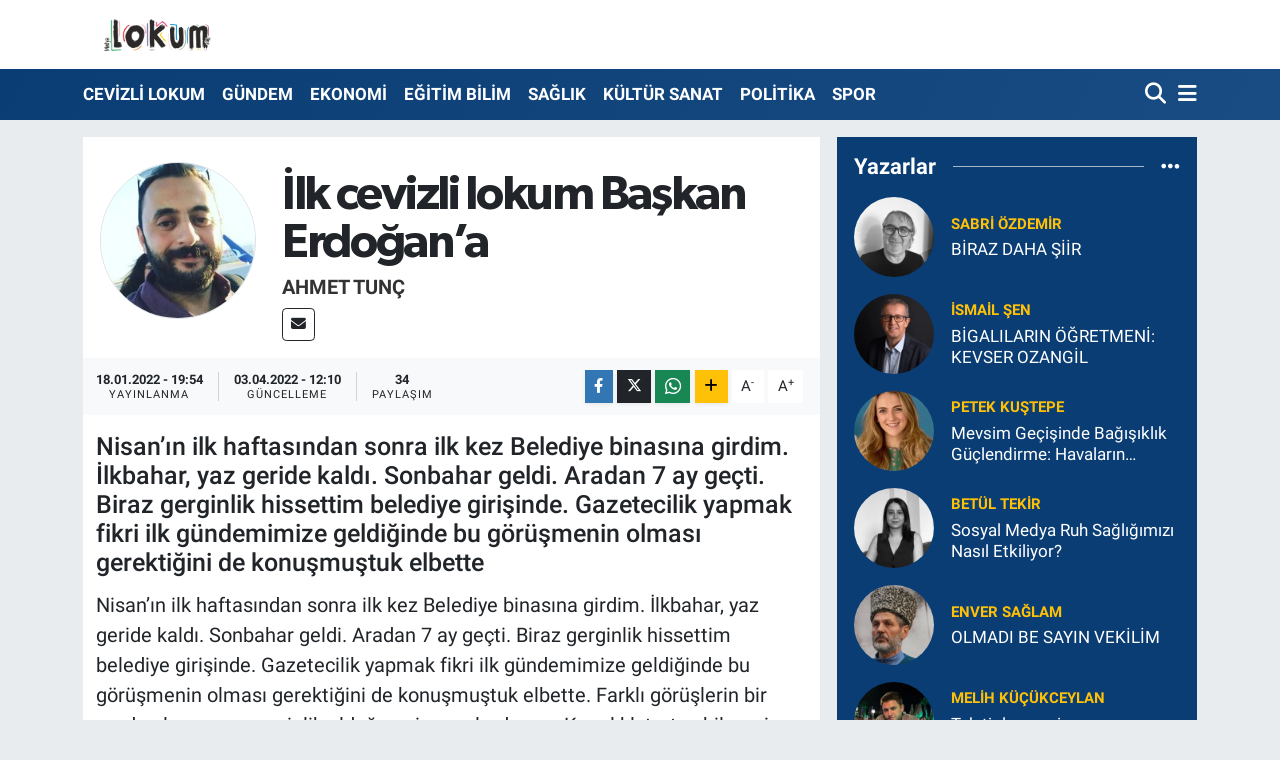

--- FILE ---
content_type: text/html;charset=UTF-8
request_url: https://www.medyalokum.com/ilk-cevizli-lokum-baskan-erdogana
body_size: 18883
content:
<!DOCTYPE html>
<html lang="tr" data-theme="flow">
<head>
<link rel="dns-prefetch" href="//www.medyalokum.com">
<link rel="dns-prefetch" href="//medyalokumcom.teimg.com">
<link rel="dns-prefetch" href="//static.tebilisim.com">
<link rel="dns-prefetch" href="//www.googletagmanager.com">
<link rel="dns-prefetch" href="//www.facebook.com">
<link rel="dns-prefetch" href="//www.twitter.com">
<link rel="dns-prefetch" href="//www.instagram.com">
<link rel="dns-prefetch" href="//www.youtube.com">
<link rel="dns-prefetch" href="//api.whatsapp.com">
<link rel="dns-prefetch" href="//x.com">
<link rel="dns-prefetch" href="//www.linkedin.com">
<link rel="dns-prefetch" href="//pinterest.com">
<link rel="dns-prefetch" href="//t.me">
<link rel="dns-prefetch" href="//medyalokumcom.cdn.tebilisim.com">
<link rel="dns-prefetch" href="//www.biga.bel.tr">
<link rel="dns-prefetch" href="//www.canakkaleeo.org.tr">
<link rel="dns-prefetch" href="//tebilisim.com">
<link rel="dns-prefetch" href="//facebook.com">
<link rel="dns-prefetch" href="//twitter.com">

    <meta charset="utf-8">
<title>Ahmet Tunç: İlk cevizli lokum Başkan Erdoğan’a - Medya Lokum | Biga Haberleri</title>
<meta name="description" content="Nisan’ın ilk haftasından sonra ilk kez Belediye binasına girdim. İlkbahar, yaz geride kaldı. Sonbahar geldi. Aradan 7 ay geçti. Biraz gerginlik hissettim belediye girişinde. Gazetecilik yapmak fikri ilk gündemimize geldiğinde bu görüşmenin olması gerektiğini de konuşmuştuk elbette">
<link rel="canonical" href="https://www.medyalokum.com/ilk-cevizli-lokum-baskan-erdogana">
<meta name="viewport" content="width=device-width,initial-scale=1">
<meta name="X-UA-Compatible" content="IE=edge">
<meta name="robots" content="max-image-preview:large">
<meta name="theme-color" content="#0a3d74">
<meta name="title" content="Ahmet Tunç: İlk cevizli lokum Başkan Erdoğan’a">
<meta name="articleSection" content="columnist">
<meta name="datePublished" content="2022-01-18T19:54:00+03:00">
<meta name="dateModified" content="2022-04-03T12:10:49+03:00">
<meta name="articleAuthor" content="Ahmet Tunç">
<meta name="author" content="Ahmet Tunç">
<link rel="amphtml" href="https://www.medyalokum.com/ilk-cevizli-lokum-baskan-erdogana/amp">
<meta property="og:site_name" content="Medya Lokum | Biga Haberleri">
<meta property="og:image" content="https://medyalokumcom.teimg.com/medyalokum-com/uploads/2022/01/136315574-10226296829953784-2076595202885098979-n.jpg">
<meta property="og:image:width" content="1280">
<meta property="og:image:height" content="720">
<meta property="og:image:alt" content="Ahmet Tunç: İlk cevizli lokum Başkan Erdoğan’a">
<meta property="og:article:published_time" content="2022-01-18T19:54:00+03:00">
<meta property="og:article:modified_time" content="2022-04-03T12:10:49+03:00">
<meta property="og:description" content="Nisan’ın ilk haftasından sonra ilk kez Belediye binasına girdim. İlkbahar, yaz geride kaldı. Sonbahar geldi. Aradan 7 ay geçti. Biraz gerginlik hissettim belediye girişinde. Gazetecilik yapmak fikri ilk gündemimize geldiğinde bu görüşmenin olması gerektiğini de konuşmuştuk elbette">
<meta property="og:url" content="https://www.medyalokum.com/ilk-cevizli-lokum-baskan-erdogana">
<meta property="og:title" content="Ahmet Tunç: İlk cevizli lokum Başkan Erdoğan’a">
<meta property="og:type" content="article">
<meta name="twitter:card" content="summary">
<meta name="twitter:site" content="@BigaLokum">
<meta name="twitter:title" content="Ahmet Tunç: İlk cevizli lokum Başkan Erdoğan’a">
<meta name="twitter:description" content="Nisan’ın ilk haftasından sonra ilk kez Belediye binasına girdim. İlkbahar, yaz geride kaldı. Sonbahar geldi. Aradan 7 ay geçti. Biraz gerginlik hissettim belediye girişinde. Gazetecilik yapmak fikri ilk gündemimize geldiğinde bu görüşmenin olması gerektiğini de konuşmuştuk elbette">
<meta name="twitter:image" content="https://medyalokumcom.teimg.com/medyalokum-com/uploads/2022/01/136315574-10226296829953784-2076595202885098979-n.jpg">
<link rel="manifest" href="https://www.medyalokum.com/manifest.json?v=6.6.4" />
<link rel="preload" href="https://static.tebilisim.com/flow/assets/css/font-awesome/fa-solid-900.woff2" as="font" type="font/woff2" crossorigin />
<link rel="preload" href="https://static.tebilisim.com/flow/assets/css/font-awesome/fa-brands-400.woff2" as="font" type="font/woff2" crossorigin />
<link rel="preload" href="https://static.tebilisim.com/flow/vendor/te/fonts/roboto/KFOlCnqEu92Fr1MmEU9fBBc4AMP6lQ.woff2" as="font" type="font/woff2" crossorigin />
<link rel="preload" href="https://static.tebilisim.com/flow/vendor/te/fonts/roboto/KFOlCnqEu92Fr1MmEU9fChc4AMP6lbBP.woff2" as="font" type="font/woff2" crossorigin />
<link rel="preload" href="https://static.tebilisim.com/flow/vendor/te/fonts/roboto/KFOlCnqEu92Fr1MmWUlfBBc4AMP6lQ.woff2" as="font" type="font/woff2" crossorigin />
<link rel="preload" href="https://static.tebilisim.com/flow/vendor/te/fonts/roboto/KFOlCnqEu92Fr1MmWUlfChc4AMP6lbBP.woff2" as="font" type="font/woff2" crossorigin />
<link rel="preload" href="https://static.tebilisim.com/flow/vendor/te/fonts/roboto/KFOmCnqEu92Fr1Mu4mxKKTU1Kg.woff2" as="font" type="font/woff2" crossorigin />
<link rel="preload" href="https://static.tebilisim.com/flow/vendor/te/fonts/roboto/KFOmCnqEu92Fr1Mu7GxKKTU1Kvnz.woff2" as="font" type="font/woff2" crossorigin />

<link rel="preload"
	href="https://static.tebilisim.com/flow/vendor/te/fonts/gibson/Gibson-Bold.woff2"
	as="font" type="font/woff2" crossorigin />
<link rel="preload"
	href="https://static.tebilisim.com/flow/vendor/te/fonts/gibson/Gibson-BoldItalic.woff2"
	as="font" type="font/woff2" crossorigin />
<link rel="preload"
	href="https://static.tebilisim.com/flow/vendor/te/fonts/gibson/Gibson-Italic.woff2"
	as="font" type="font/woff2" crossorigin />
<link rel="preload"
	href="https://static.tebilisim.com/flow/vendor/te/fonts/gibson/Gibson-Light.woff2"
	as="font" type="font/woff2" crossorigin />
<link rel="preload"
	href="https://static.tebilisim.com/flow/vendor/te/fonts/gibson/Gibson-LightItalic.woff2"
	as="font" type="font/woff2" crossorigin />
<link rel="preload"
	href="https://static.tebilisim.com/flow/vendor/te/fonts/gibson/Gibson-SemiBold.woff2"
	as="font" type="font/woff2" crossorigin />
<link rel="preload"
	href="https://static.tebilisim.com/flow/vendor/te/fonts/gibson/Gibson-SemiBoldItalic.woff2"
	as="font" type="font/woff2" crossorigin />
<link rel="preload"
	href="https://static.tebilisim.com/flow/vendor/te/fonts/gibson/Gibson.woff2"
	as="font" type="font/woff2" crossorigin />

<link rel="preload" as="style" href="https://static.tebilisim.com/flow/vendor/te/fonts/roboto.css?v=6.6.4">
<link rel="stylesheet" href="https://static.tebilisim.com/flow/vendor/te/fonts/roboto.css?v=6.6.4">
<link rel="preload" as="style" href="https://static.tebilisim.com/flow/vendor/te/fonts/gibson.css?v=6.6.4">
<link rel="stylesheet" href="https://static.tebilisim.com/flow/vendor/te/fonts/gibson.css?v=6.6.4">

<style>:root {
        --te-link-color: #333;
        --te-link-hover-color: #000;
        --te-font: "Roboto";
        --te-secondary-font: "Gibson";
        --te-h1-font-size: 48px;
        --te-color: #0a3d74;
        --te-hover-color: #194c82;
        --mm-ocd-width: 85%!important; /*  Mobil Menü Genişliği */
        --swiper-theme-color: var(--te-color)!important;
        --header-13-color: #ffc107;
    }</style><link rel="preload" as="style" href="https://static.tebilisim.com/flow/assets/vendor/bootstrap/css/bootstrap.min.css?v=6.6.4">
<link rel="stylesheet" href="https://static.tebilisim.com/flow/assets/vendor/bootstrap/css/bootstrap.min.css?v=6.6.4">
<link rel="preload" as="style" href="https://static.tebilisim.com/flow/assets/css/app6.6.4.min.css">
<link rel="stylesheet" href="https://static.tebilisim.com/flow/assets/css/app6.6.4.min.css">



<script type="application/ld+json">{"@context":"https:\/\/schema.org","@type":"WebSite","url":"https:\/\/www.medyalokum.com","potentialAction":{"@type":"SearchAction","target":"https:\/\/www.medyalokum.com\/arama?q={query}","query-input":"required name=query"}}</script>

<script type="application/ld+json">{"@context":"https:\/\/schema.org","@type":"NewsMediaOrganization","url":"https:\/\/www.medyalokum.com","name":"Medya Lokum | Biga Haberleri","logo":"https:\/\/medyalokumcom.teimg.com\/medyalokum-com\/uploads\/2022\/01\/medya-lokum-logo.png","sameAs":["https:\/\/www.facebook.com\/medyalokum","https:\/\/www.twitter.com\/BigaLokum","https:\/\/www.youtube.com\/medyalokum","https:\/\/www.instagram.com\/medyalokumbiga"]}</script>

<script type="application/ld+json">{"@context":"https:\/\/schema.org","@graph":[{"@type":"SiteNavigationElement","name":"Ana Sayfa","url":"https:\/\/www.medyalokum.com","@id":"https:\/\/www.medyalokum.com"},{"@type":"SiteNavigationElement","name":"G\u00dcNDEM","url":"https:\/\/www.medyalokum.com\/gundem","@id":"https:\/\/www.medyalokum.com\/gundem"},{"@type":"SiteNavigationElement","name":"EKONOM\u0130","url":"https:\/\/www.medyalokum.com\/ekonomi","@id":"https:\/\/www.medyalokum.com\/ekonomi"},{"@type":"SiteNavigationElement","name":"E\u011e\u0130T\u0130M B\u0130L\u0130M","url":"https:\/\/www.medyalokum.com\/egitim-bilim","@id":"https:\/\/www.medyalokum.com\/egitim-bilim"},{"@type":"SiteNavigationElement","name":"POL\u0130T\u0130KA","url":"https:\/\/www.medyalokum.com\/politika","@id":"https:\/\/www.medyalokum.com\/politika"},{"@type":"SiteNavigationElement","name":"SA\u011eLIK","url":"https:\/\/www.medyalokum.com\/saglik","@id":"https:\/\/www.medyalokum.com\/saglik"},{"@type":"SiteNavigationElement","name":"SPOR","url":"https:\/\/www.medyalokum.com\/spor","@id":"https:\/\/www.medyalokum.com\/spor"},{"@type":"SiteNavigationElement","name":"K\u00dcLT\u00dcR SANAT","url":"https:\/\/www.medyalokum.com\/kultur-sanat","@id":"https:\/\/www.medyalokum.com\/kultur-sanat"},{"@type":"SiteNavigationElement","name":"MAGAZ\u0130N","url":"https:\/\/www.medyalokum.com\/magazin","@id":"https:\/\/www.medyalokum.com\/magazin"},{"@type":"SiteNavigationElement","name":"CEV\u0130ZL\u0130 LOKUM","url":"https:\/\/www.medyalokum.com\/cevizli-lokum","@id":"https:\/\/www.medyalokum.com\/cevizli-lokum"},{"@type":"SiteNavigationElement","name":"R\u00d6PORTAJ S\u00d6YLE\u015e\u0130","url":"https:\/\/www.medyalokum.com\/roportaj-soylesi","@id":"https:\/\/www.medyalokum.com\/roportaj-soylesi"},{"@type":"SiteNavigationElement","name":"B\u0130GAM","url":"https:\/\/www.medyalokum.com\/bigam","@id":"https:\/\/www.medyalokum.com\/bigam"},{"@type":"SiteNavigationElement","name":"D\u0130\u011eER HABERLER","url":"https:\/\/www.medyalokum.com\/manset","@id":"https:\/\/www.medyalokum.com\/manset"},{"@type":"SiteNavigationElement","name":"ED\u0130T\u00d6RDEN","url":"https:\/\/www.medyalokum.com\/editorden","@id":"https:\/\/www.medyalokum.com\/editorden"},{"@type":"SiteNavigationElement","name":"\u0130leti\u015fim","url":"https:\/\/www.medyalokum.com\/iletisim","@id":"https:\/\/www.medyalokum.com\/iletisim"},{"@type":"SiteNavigationElement","name":"Veri Politikas\u0131 - Genel Veri Koruma Y\u00f6netmeli\u011fi (GDPR - General Data Protection Regulation)","url":"https:\/\/www.medyalokum.com\/veri-politikasi-genel-veri-koruma-yonetmeligi-gdpr-general-data-protection-regulation","@id":"https:\/\/www.medyalokum.com\/veri-politikasi-genel-veri-koruma-yonetmeligi-gdpr-general-data-protection-regulation"},{"@type":"SiteNavigationElement","name":"\u00c7erez Politikas\u0131","url":"https:\/\/www.medyalokum.com\/cerez-politikasi","@id":"https:\/\/www.medyalokum.com\/cerez-politikasi"},{"@type":"SiteNavigationElement","name":"Gizlilik Politikas\u0131","url":"https:\/\/www.medyalokum.com\/gizlilik-politikasi","@id":"https:\/\/www.medyalokum.com\/gizlilik-politikasi"},{"@type":"SiteNavigationElement","name":"Kullan\u0131m \u015eartnamesi","url":"https:\/\/www.medyalokum.com\/kullanim-sartnamesi","@id":"https:\/\/www.medyalokum.com\/kullanim-sartnamesi"},{"@type":"SiteNavigationElement","name":"Gizlilik S\u00f6zle\u015fmesi","url":"https:\/\/www.medyalokum.com\/gizlilik-sozlesmesi","@id":"https:\/\/www.medyalokum.com\/gizlilik-sozlesmesi"},{"@type":"SiteNavigationElement","name":"Yazarlar","url":"https:\/\/www.medyalokum.com\/yazarlar","@id":"https:\/\/www.medyalokum.com\/yazarlar"},{"@type":"SiteNavigationElement","name":"Foto Galeri","url":"https:\/\/www.medyalokum.com\/foto-galeri","@id":"https:\/\/www.medyalokum.com\/foto-galeri"},{"@type":"SiteNavigationElement","name":"Video Galeri","url":"https:\/\/www.medyalokum.com\/video","@id":"https:\/\/www.medyalokum.com\/video"},{"@type":"SiteNavigationElement","name":"Biyografiler","url":"https:\/\/www.medyalokum.com\/biyografi","@id":"https:\/\/www.medyalokum.com\/biyografi"},{"@type":"SiteNavigationElement","name":"Firma Rehberi","url":"https:\/\/www.medyalokum.com\/rehber","@id":"https:\/\/www.medyalokum.com\/rehber"},{"@type":"SiteNavigationElement","name":"Seri \u0130lanlar","url":"https:\/\/www.medyalokum.com\/ilan","@id":"https:\/\/www.medyalokum.com\/ilan"},{"@type":"SiteNavigationElement","name":"Vefatlar","url":"https:\/\/www.medyalokum.com\/vefat","@id":"https:\/\/www.medyalokum.com\/vefat"},{"@type":"SiteNavigationElement","name":"R\u00f6portajlar","url":"https:\/\/www.medyalokum.com\/roportaj","@id":"https:\/\/www.medyalokum.com\/roportaj"},{"@type":"SiteNavigationElement","name":"Anketler","url":"https:\/\/www.medyalokum.com\/anketler","@id":"https:\/\/www.medyalokum.com\/anketler"}]}</script>

<script type="application/ld+json">{"@context":"https:\/\/schema.org","@type":"BreadcrumbList","itemListElement":[{"@type":"ListItem","position":1,"item":{"@type":"Thing","@id":"https:\/\/www.medyalokum.com","name":"Yazarlar"}},{"@type":"ListItem","position":2,"item":{"@type":"Thing","@id":"https:\/\/www.medyalokum.com\/ahmet-tunc","name":"Ahmet Tun\u00e7"}},{"@type":"ListItem","position":3,"item":{"@type":"Thing","@id":"https:\/\/www.medyalokum.com\/ilk-cevizli-lokum-baskan-erdogana","name":"\u0130lk cevizli lokum Ba\u015fkan Erdo\u011fan\u2019a"}}]}</script>
<script type="application/ld+json">{"@context":"https:\/\/schema.org","@type":"NewsArticle","headline":"\u0130lk cevizli lokum Ba\u015fkan Erdo\u011fan\u2019a","dateCreated":"2022-01-18T19:54:00+03:00","datePublished":"2022-01-18T19:54:00+03:00","dateModified":"2022-04-03T12:10:49+03:00","wordCount":801,"genre":"news","mainEntityOfPage":{"@type":"WebPage","@id":"https:\/\/www.medyalokum.com\/ilk-cevizli-lokum-baskan-erdogana"},"articleBody":"Nisan\u2019\u0131n ilk haftas\u0131ndan sonra ilk kez Belediye binas\u0131na girdim. \u0130lkbahar, yaz geride kald\u0131. Sonbahar geldi. Aradan 7 ay ge\u00e7ti. Biraz gerginlik hissettim belediye giri\u015finde. Gazetecilik yapmak fikri ilk g\u00fcndemimize geldi\u011finde bu g\u00f6r\u00fc\u015fmenin olmas\u0131 gerekti\u011fini de konu\u015fmu\u015ftuk elbette. Farkl\u0131 g\u00f6r\u00fc\u015flerin bir arada olmas\u0131n\u0131n zenginlik oldu\u011funa inananlardan\u0131m. Kar\u015f\u0131l\u0131kl\u0131 tart\u0131\u015fabilmenin olgunluk oldu\u011funu d\u00fc\u015f\u00fcn\u00fcyorum. Bu nedenle de 11 y\u0131ll\u0131k Biga ser\u00fcvenimde her g\u00f6r\u00fc\u015ften insanla yanyana gelebildik. Gazetecilik yapt\u0131\u011f\u0131m 5.5 y\u0131ll\u0131k s\u00fcrede, sonras\u0131nda \u00f6zel sekt\u00f6rde yapt\u0131\u011f\u0131m dan\u0131\u015fmanl\u0131klarda ve son olarak Biga Belediyesi'nde yapt\u0131\u011f\u0131m Bas\u0131n Yay\u0131n ve Halkla \u0130li\u015fkiler y\u00f6netimi g\u00f6revleri s\u00fcresince de fikirlere ve g\u00f6r\u00fc\u015flere sayg\u0131 duyarak hizmet etmeye \u00e7al\u0131\u015ft\u0131m. Gazetecilik yap\u0131s\u0131 gere\u011fi ele\u015ftirel bir meslektir. Ele\u015ftirel olmas\u0131 d\u00fc\u015fmanl\u0131k anlam\u0131na gelmemeli. Amac\u0131m\u0131z ge\u00e7ti\u011fimiz y\u0131llardaki \u00f6rneklerinde oldu\u011fu gibi, toplumu hizaya \u00e7ekmeye \u00e7al\u0131\u015fmak de\u011fil elbette. Hem do\u011fru de\u011fil, hem de m\u00fcmk\u00fcn de\u011fil. Kaba ve sertle\u015fmi\u015f siyasi \u00fcslup, toplumun bir b\u00f6l\u00fcm\u00fcn\u00fc \u00f6zellikle geren belediyecilik anlay\u0131\u015f\u0131 ve ekonomik kriz nedeniyle insanlar gergin. Hem bu gergin ortam\u0131 yumu\u015fatmak, hem \u00f6zg\u00fcrce ve \u00f6zg\u00fcn haberler de yap\u0131labilece\u011fini kan\u0131tlamak, 'bir de bu a\u00e7\u0131dan bak\u0131n' diyebilmek, bunlar\u0131 yaparken de kad\u0131nlara \u00f6nem veren bir dil kullanmak fikirleriyle yola \u00e7\u0131kt\u0131k. Bu nedenle keyifli olsun istedik ve Biga\u2019n\u0131n bir lezzeti olan&nbsp;Medya Lokum\u2019u tercih ettik. \u0130lk randevumuzu Biga Belediye Ba\u015fkanl\u0131\u011f\u0131'ndan ald\u0131k. Biga Kaymakaml\u0131\u011f\u0131'ndan da randevu talebinde bulunduk ancak yaz\u0131m\u0131n yay\u0131nland\u0131\u011f\u0131 saate kadar hen\u00fcz yan\u0131t gelmedi. Muhtemelen \u00f6n\u00fcm\u00fczdeki hafta nezaket ziyaretimizi ger\u00e7ekle\u015ftirmi\u015f oluruz. \u0130lk randevuya gelince... Randevu saatinden 5 dakika \u00f6nce belediyedeydik. Adalet ve Kalk\u0131nma Partisi'nin mitinglerde kulland\u0131\u011f\u0131 se\u00e7im m\u00fczi\u011fi Dombra e\u015fli\u011finde asans\u00f6rle Ba\u015fkanl\u0131k kat\u0131na \u00e7\u0131kt\u0131k. Biga Belediye Ba\u015fkan\u0131 B\u00fclent Erdo\u011fan hemen hemen zaman\u0131nda kap\u0131da kar\u015f\u0131lad\u0131, kap\u0131ya kadar u\u011furlad\u0131. \u0130lk kar\u015f\u0131la\u015fmada kar\u015f\u0131l\u0131kl\u0131 bir gerginlik ve tedirginlik hakimdi. Ge\u00e7mi\u015f d\u00f6nemde kar\u015f\u0131l\u0131kl\u0131 siyasi m\u00fccadelenin i\u00e7inde yer almam\u0131z, farkl\u0131 siyasi g\u00f6r\u00fc\u015flere sahip olmam\u0131z, bu duruma nedendi. Yine de nezaket ziyaretiydi. \u00d6yle de ba\u015flad\u0131. G\u00f6r\u00fc\u015fmede Bas\u0131n Halkla \u0130li\u015fkiler M\u00fcd\u00fcr\u00fc Burcu Ayhan ile yine ayn\u0131 m\u00fcd\u00fcrl\u00fck b\u00fcnyesinde g\u00f6rev yapan Samet Tuncer de yer ald\u0131.\r\n\r\n\u0130\u015eTEN ATILAN \u0130\u015e\u00c7\u0130LERDEN&nbsp;KAMU KURUMLARININ S\u0130YASALLA\u015eMASINA\u2026\r\n\r\nGazeteci ile Belediye Ba\u015fkan\u0131 yan yana geldi. Sadece \u2018merhaba\u2019 sohbeti olmas\u0131n\u0131 beklemiyorduk elbette. -Biga Belediyesi\u2019nin siyasete bula\u015ft\u0131r\u0131lmas\u0131 iddias\u0131n\u0131 tekrarlayan Ba\u015fkan Erdo\u011fan\u2019a; il\u00e7e ba\u015fkan\u0131n\u0131n kamu kurumlar\u0131n\u0131n siyasete bula\u015ft\u0131r\u0131lmas\u0131 konusundaki birikimini, kendi atad\u0131\u011f\u0131 belediye \u00e7al\u0131\u015fanlar\u0131n\u0131n nas\u0131l politik davrand\u0131klar\u0131n\u0131, kendi y\u00f6netimlerinin politikayla nas\u0131l ilgili olduklar\u0131n\u0131 hat\u0131rlatt\u0131m. -Belediyeden istifa etmemin yanl\u0131\u015f oldu\u011funu ve birlikte \u00e7al\u0131\u015fabilece\u011fimiz konusundaki tezine; neden birlikte \u00e7al\u0131\u015famayaca\u011f\u0131m\u0131z\u0131, neden istifa etti\u011fimi, istifa etmemin neden gerekli oldu\u011funu anlatt\u0131m. -Belediyede siyasete izin vermeyece\u011fini ve bu \u015fekilde y\u00f6netim sergileyeceklerimi s\u00f6yledi\u011finde; i\u015ften \u00e7\u0131kar\u0131lan i\u015f\u00e7iler konusunda hakl\u0131 olmad\u0131klar\u0131n\u0131 ve siyasi davrand\u0131klar\u0131n\u0131 dile getirdim. Ge\u00e7mi\u015f d\u00f6nemde de i\u015f\u00e7i \u00e7\u0131karmalar\u0131n oldu\u011funu ve farkl\u0131 g\u00f6r\u00fc\u015fte olmas\u0131na ra\u011fmen birlikte \u00e7al\u0131\u015ft\u0131klar\u0131 \u00e7ok say\u0131da \u00e7al\u0131\u015fan oldu\u011funu ifade etti. -Gazetecilikle ilgili \u00e7irkin \u00f6rneklerin oldu\u011fundan bahsedince; bizim i\u015fimizi bildi\u011fimizi anlatt\u0131m. -Ele\u015ftiriye a\u00e7\u0131k oldu\u011funu ifade edince; il\u00e7e ba\u015fkanl\u0131\u011f\u0131 d\u00f6neminden tan\u0131d\u0131\u011f\u0131m\u0131, il\u00e7e ba\u015fkanl\u0131\u011f\u0131n\u0131 be\u011fendi\u011fimi, belediye ba\u015fkan yard\u0131mc\u0131lar\u0131n\u0131 da iyi tan\u0131d\u0131\u011f\u0131m\u0131 ve o d\u00f6nemlerde ele\u015ftiriye a\u00e7\u0131k olduklar\u0131n\u0131 bildi\u011fimi ifade ettim. Velhas\u0131l, ba\u015fta gergin ve tedirgin ba\u015flayan toplant\u0131 sonunda yaz\u0131m\u0131n konusu olan bu foto\u011fraf \u00e7\u0131kt\u0131. Medya Lokum Yaz\u0131i\u015fleri M\u00fcd\u00fcr\u00fcm\u00fcz \u00c7i\u011fdem \u00d6zden Demiray ile Ba\u015fkan Erdo\u011fan\u2019a cevizli lokum hediye ettik. G\u00f6r\u00fc\u015fme sonras\u0131 Belediye Ba\u015fkan Yard\u0131mc\u0131s\u0131 ve Belediye Meclis \u00dcyesi Naz\u0131m Hikmet Keskiner ile kendisinin davetiyle bir s\u00fcre sohbet etme \u015fans\u0131m\u0131z oldu. Keyifli ve g\u00fczel bir sohbetti. Yaz\u0131n\u0131n alt ba\u015fl\u0131\u011f\u0131n\u0131 ise Belediye Ba\u015fkan Yard\u0131mc\u0131s\u0131 ve Belediye Meclis \u00dcyesi S\u0131tk\u0131 Ke\u00e7eci verdi. \u00c7\u0131k\u0131\u015fta \u015fakayla kar\u0131\u015f\u0131k \u2018Bizi \u00e7ok k\u0131st\u0131rmay\u0131n\u2019 dedi.&nbsp;","description":"Nisan\u2019\u0131n ilk haftas\u0131ndan sonra ilk kez Belediye binas\u0131na girdim. \u0130lkbahar, yaz geride kald\u0131. Sonbahar geldi. Aradan 7 ay ge\u00e7ti. Biraz gerginlik hissettim belediye giri\u015finde. Gazetecilik yapmak fikri ilk g\u00fcndemimize geldi\u011finde bu g\u00f6r\u00fc\u015fmenin olmas\u0131 gerekti\u011fini de konu\u015fmu\u015ftuk elbette","inLanguage":"tr-TR","keywords":[],"image":{"@type":"ImageObject","url":"https:\/\/medyalokumcom.teimg.com\/medyalokum-com\/uploads\/2022\/01\/medya-lokum-logo.png","width":"1280","height":"720","caption":"\u0130lk cevizli lokum Ba\u015fkan Erdo\u011fan\u2019a"},"publishingPrinciples":"https:\/\/www.medyalokum.com\/gizlilik-sozlesmesi","isFamilyFriendly":"http:\/\/schema.org\/True","isAccessibleForFree":"http:\/\/schema.org\/True","publisher":{"@type":"Organization","name":"Medya Lokum | Biga Haberleri","image":"https:\/\/medyalokumcom.teimg.com\/medyalokum-com\/uploads\/2022\/01\/medya-lokum-logo.png","logo":{"@type":"ImageObject","url":"https:\/\/medyalokumcom.teimg.com\/medyalokum-com\/uploads\/2022\/01\/medya-lokum-logo.png","width":"640","height":"375"}},"author":{"@type":"Person","name":"Medya Lokum | Biga Haberleri","honorificPrefix":"","jobTitle":"","url":"\/ahmet-tunc"}}</script>









<script async data-cfasync="false"
	src="https://www.googletagmanager.com/gtag/js?id=UA-151114330-1"></script>
<script data-cfasync="false">
	window.dataLayer = window.dataLayer || [];
	  function gtag(){dataLayer.push(arguments);}
	  gtag('js', new Date());
	  gtag('config', 'UA-151114330-1');
</script>




</head>




<body class="d-flex flex-column min-vh-100">

    
    

    <header class="header-1">
    <nav class="top-header navbar navbar-expand-lg navbar-light shadow-sm bg-white py-1">
        <div class="container">
                            <a class="navbar-brand me-0" href="/" title="Medya Lokum | Biga Haberleri">
                <img src="https://medyalokumcom.teimg.com/medyalokum-com/uploads/2022/01/medya-lokum-logo.png" alt="Medya Lokum | Biga Haberleri" width="150" height="40" class="light-mode img-fluid flow-logo">
<img src="https://medyalokumcom.teimg.com/medyalokum-com/uploads/2022/01/medya-lokum-logo.png" alt="Medya Lokum | Biga Haberleri" width="150" height="40" class="dark-mode img-fluid flow-logo d-none">

            </a>
                                    <ul class="nav d-lg-none px-2">
                
                <li class="nav-item"><a href="/arama" class="me-2" title="Ara"><i class="fa fa-search fa-lg"></i></a></li>
                <li class="nav-item"><a href="#menu" title="Ana Menü"><i class="fa fa-bars fa-lg"></i></a></li>
            </ul>
        </div>
    </nav>
    <div class="main-menu navbar navbar-expand-lg d-none d-lg-block bg-gradient-te py-1">
        <div class="container">
            <ul  class="nav fw-semibold">
        <li class="nav-item   ">
        <a href="/cevizli-lokum" class="nav-link text-white" target="_self" title="CEVİZLİ LOKUM">CEVİZLİ LOKUM</a>
        
    </li>
        <li class="nav-item   ">
        <a href="/gundem" class="nav-link text-white" target="_self" title="GÜNDEM">GÜNDEM</a>
        
    </li>
        <li class="nav-item   ">
        <a href="/ekonomi" class="nav-link text-white" target="_self" title="EKONOMİ">EKONOMİ</a>
        
    </li>
        <li class="nav-item   ">
        <a href="/egitim-bilim" class="nav-link text-white" target="_self" title="EĞİTİM BİLİM">EĞİTİM BİLİM</a>
        
    </li>
        <li class="nav-item   ">
        <a href="/saglik" class="nav-link text-white" target="_self" title="SAĞLIK">SAĞLIK</a>
        
    </li>
        <li class="nav-item   ">
        <a href="/kultur-sanat" class="nav-link text-white" target="_self" title="KÜLTÜR SANAT">KÜLTÜR SANAT</a>
        
    </li>
        <li class="nav-item   ">
        <a href="/politika" class="nav-link text-white" target="_self" title="POLİTİKA">POLİTİKA</a>
        
    </li>
        <li class="nav-item   ">
        <a href="/spor" class="nav-link text-white" target="_self" title="SPOR">SPOR</a>
        
    </li>
    </ul>

            <ul class="navigation-menu nav d-flex align-items-center">

                <li class="nav-item">
                    <a href="/arama" class="nav-link pe-1 text-white" title="Ara">
                        <i class="fa fa-search fa-lg"></i>
                    </a>
                </li>

                

                <li class="nav-item dropdown position-static">
                    <a class="nav-link pe-0 text-white" data-bs-toggle="dropdown" href="#" aria-haspopup="true" aria-expanded="false" title="Ana Menü">
                        <i class="fa fa-bars fa-lg"></i>
                    </a>
                    <div class="mega-menu dropdown-menu dropdown-menu-end text-capitalize shadow-lg border-0 rounded-0">

    <div class="row g-3 small p-3">

        
        <div class="col">
        <a href="/spor" class="d-block border-bottom  pb-2 mb-2" target="_self" title="SPOR">SPOR</a>
            <a href="/kultur-sanat" class="d-block border-bottom  pb-2 mb-2" target="_self" title="KÜLTÜR SANAT">KÜLTÜR SANAT</a>
            <a href="/magazin" class="d-block border-bottom  pb-2 mb-2" target="_self" title="MAGAZİN">MAGAZİN</a>
            <a href="/roportaj-soylesi" class="d-block border-bottom  pb-2 mb-2" target="_self" title="RÖPORTAJ SÖYLEŞİ">RÖPORTAJ SÖYLEŞİ</a>
            <a href="/cevizli-lokum" class="d-block border-bottom  pb-2 mb-2" target="_self" title="CEVİZLİ LOKUM">CEVİZLİ LOKUM</a>
            <a href="/bigam" class="d-block border-bottom  pb-2 mb-2" target="_self" title="BİGAM">BİGAM</a>
            <a href="/manset" class="d-block  pb-2 mb-2" target="_self" title="DİĞER HABERLER">DİĞER HABERLER</a>
        </div><div class="col">
            <a href="/editorden" class="d-block border-bottom  pb-2 mb-2" target="_self" title="EDİTÖRDEN">EDİTÖRDEN</a>
        </div>


    </div>

    <div class="p-3 bg-light">
                <a class="me-3"
            href="https://www.facebook.com/medyalokum" target="_blank" rel="nofollow noreferrer noopener"><i class="fab fa-facebook me-2 text-navy"></i> Facebook</a>
                        <a class="me-3"
            href="https://www.twitter.com/BigaLokum" target="_blank" rel="nofollow noreferrer noopener"><i class="fab fa-x-twitter "></i> Twitter</a>
                        <a class="me-3"
            href="https://www.instagram.com/medyalokumbiga" target="_blank" rel="nofollow noreferrer noopener"><i class="fab fa-instagram me-2 text-magenta"></i> Instagram</a>
                                <a class="me-3"
            href="https://www.youtube.com/medyalokum" target="_blank" rel="nofollow noreferrer noopener"><i class="fab fa-youtube me-2 text-danger"></i> Youtube</a>
                                                <a class="" href="https://api.whatsapp.com/send?phone=0530 426 72 69" title="Whatsapp" rel="nofollow noreferrer noopener"><i
            class="fab fa-whatsapp me-2 text-navy"></i> WhatsApp İhbar Hattı</a>    </div>

    <div class="mega-menu-footer p-2 bg-te-color">
        <a class="dropdown-item text-white" href="/kunye" title="Künye"><i class="fa fa-id-card me-2"></i> Künye</a>
        <a class="dropdown-item text-white" href="/iletisim" title="İletişim"><i class="fa fa-envelope me-2"></i> İletişim</a>
        <a class="dropdown-item text-white" href="/rss-baglantilari" title="RSS Bağlantıları"><i class="fa fa-rss me-2"></i> RSS Bağlantıları</a>
        <a class="dropdown-item text-white" href="/member/login" title="Üyelik Girişi"><i class="fa fa-user me-2"></i> Üyelik Girişi</a>
    </div>


</div>

                </li>

            </ul>
        </div>
    </div>
    <ul  class="mobile-categories d-lg-none list-inline bg-white">
        <li class="list-inline-item">
        <a href="/cevizli-lokum" class="text-dark" target="_self" title="CEVİZLİ LOKUM">
                CEVİZLİ LOKUM
        </a>
    </li>
        <li class="list-inline-item">
        <a href="/gundem" class="text-dark" target="_self" title="GÜNDEM">
                GÜNDEM
        </a>
    </li>
        <li class="list-inline-item">
        <a href="/ekonomi" class="text-dark" target="_self" title="EKONOMİ">
                EKONOMİ
        </a>
    </li>
        <li class="list-inline-item">
        <a href="/egitim-bilim" class="text-dark" target="_self" title="EĞİTİM BİLİM">
                EĞİTİM BİLİM
        </a>
    </li>
        <li class="list-inline-item">
        <a href="/saglik" class="text-dark" target="_self" title="SAĞLIK">
                SAĞLIK
        </a>
    </li>
        <li class="list-inline-item">
        <a href="/kultur-sanat" class="text-dark" target="_self" title="KÜLTÜR SANAT">
                KÜLTÜR SANAT
        </a>
    </li>
        <li class="list-inline-item">
        <a href="/politika" class="text-dark" target="_self" title="POLİTİKA">
                POLİTİKA
        </a>
    </li>
        <li class="list-inline-item">
        <a href="/spor" class="text-dark" target="_self" title="SPOR">
                SPOR
        </a>
    </li>
    </ul>

</header>






<main class="single overflow-hidden" style="min-height: 300px">

            
    
    <div id="infinite">

    

    <div class="infinite-item d-block" data-post-id="17" data-path="aHR0cHM6Ly93d3cubWVkeWFsb2t1bS5jb20vaWxrLWNldml6bGktbG9rdW0tYmFza2FuLWVyZG9nYW5h">

        <div class="container g-0 g-sm-4">

            <div class="article-section overflow-hidden mt-lg-3">
                <div class="row g-3">
                    <div class="col-lg-8">

                        

                        <div class="article-header p-3 pt-4 bg-white">

    <div class="row">
                <div class="col-3">
            <a href="/ahmet-tunc" title="Ahmet Tunç">
                <img src="https://medyalokumcom.teimg.com/crop/200x200/medyalokum-com/uploads/2022/01/136315574-10226296829953784-2076595202885098979-n.jpg" loading="lazy" class="img-fluid border rounded-circle" alt="Ahmet Tunç">
            </a>
        </div>
                <div class="col-9 align-self-center">
            
            <h1 class="h2 fw-bold text-lg-start headline my-2">İlk cevizli lokum Başkan Erdoğan’a </h1>
            
            <h2 class="h4 text-uppercase">
                <a href="/ahmet-tunc" title="Ahmet Tunç">Ahmet Tunç</a>
            </h2>
            <div class="social-buttons d-flex justify-content-start">
                <a href="/cdn-cgi/l/email-protection#d3b2bbbeb6a7a7a6bdb0fda7a193b4beb2babffdb0bcbe" class="btn btn-outline-dark btn-sm me-1 rounded-1" title="E-Mail" target="_blank"><i class="fa fa-envelope"></i></a>

            </div>
        </div>
    </div>
</div>


<div class="bg-light py-1">
    <div class="container-fluid d-flex justify-content-between align-items-center">

        <div class="meta-author">
    <div class="box">
    <time class="fw-bold">18.01.2022 - 19:54</time>
    <span class="info">Yayınlanma</span>
</div>
<div class="box">
    <time class="fw-bold">03.04.2022 - 12:10</time>
    <span class="info">Güncelleme</span>
</div>

    <div class="box">
    <span class="fw-bold">34</span>
    <span class="info text-dark">Paylaşım</span>
</div>

    
</div>



        <div class="share-area justify-content-end align-items-center d-none d-lg-flex">

    <div class="mobile-share-button-container mb-2 d-block d-md-none">
    <button
        class="btn btn-primary btn-sm rounded-0 shadow-sm w-100"
        onclick="handleMobileShare(event, 'İlk cevizli lokum Başkan Erdoğan’a', 'https://www.medyalokum.com/ilk-cevizli-lokum-baskan-erdogana')"
        title="Paylaş"
    >
        <i class="fas fa-share-alt me-2"></i>Paylaş
    </button>
</div>

<div class="social-buttons-new d-none d-md-flex justify-content-between">
    <a
        href="https://www.facebook.com/sharer/sharer.php?u=https%3A%2F%2Fwww.medyalokum.com%2Filk-cevizli-lokum-baskan-erdogana"
        onclick="initiateDesktopShare(event, 'facebook')"
        class="btn btn-primary btn-sm rounded-0 shadow-sm me-1"
        title="Facebook'ta Paylaş"
        data-platform="facebook"
        data-share-url="https://www.medyalokum.com/ilk-cevizli-lokum-baskan-erdogana"
        data-share-title="İlk cevizli lokum Başkan Erdoğan’a"
        rel="noreferrer nofollow noopener external"
    >
        <i class="fab fa-facebook-f"></i>
    </a>

    <a
        href="https://x.com/intent/tweet?url=https%3A%2F%2Fwww.medyalokum.com%2Filk-cevizli-lokum-baskan-erdogana&text=%C4%B0lk+cevizli+lokum+Ba%C5%9Fkan+Erdo%C4%9Fan%E2%80%99a"
        onclick="initiateDesktopShare(event, 'twitter')"
        class="btn btn-dark btn-sm rounded-0 shadow-sm me-1"
        title="X'de Paylaş"
        data-platform="twitter"
        data-share-url="https://www.medyalokum.com/ilk-cevizli-lokum-baskan-erdogana"
        data-share-title="İlk cevizli lokum Başkan Erdoğan’a"
        rel="noreferrer nofollow noopener external"
    >
        <i class="fab fa-x-twitter text-white"></i>
    </a>

    <a
        href="https://api.whatsapp.com/send?text=%C4%B0lk+cevizli+lokum+Ba%C5%9Fkan+Erdo%C4%9Fan%E2%80%99a+-+https%3A%2F%2Fwww.medyalokum.com%2Filk-cevizli-lokum-baskan-erdogana"
        onclick="initiateDesktopShare(event, 'whatsapp')"
        class="btn btn-success btn-sm rounded-0 btn-whatsapp shadow-sm me-1"
        title="Whatsapp'ta Paylaş"
        data-platform="whatsapp"
        data-share-url="https://www.medyalokum.com/ilk-cevizli-lokum-baskan-erdogana"
        data-share-title="İlk cevizli lokum Başkan Erdoğan’a"
        rel="noreferrer nofollow noopener external"
    >
        <i class="fab fa-whatsapp fa-lg"></i>
    </a>

    <div class="dropdown">
        <button class="dropdownButton btn btn-sm rounded-0 btn-warning border-none shadow-sm me-1" type="button" data-bs-toggle="dropdown" name="socialDropdownButton" title="Daha Fazla">
            <i id="icon" class="fa fa-plus"></i>
        </button>

        <ul class="dropdown-menu dropdown-menu-end border-0 rounded-1 shadow">
            <li>
                <a
                    href="https://www.linkedin.com/sharing/share-offsite/?url=https%3A%2F%2Fwww.medyalokum.com%2Filk-cevizli-lokum-baskan-erdogana"
                    class="dropdown-item"
                    onclick="initiateDesktopShare(event, 'linkedin')"
                    data-platform="linkedin"
                    data-share-url="https://www.medyalokum.com/ilk-cevizli-lokum-baskan-erdogana"
                    data-share-title="İlk cevizli lokum Başkan Erdoğan’a"
                    rel="noreferrer nofollow noopener external"
                    title="Linkedin"
                >
                    <i class="fab fa-linkedin text-primary me-2"></i>Linkedin
                </a>
            </li>
            <li>
                <a
                    href="https://pinterest.com/pin/create/button/?url=https%3A%2F%2Fwww.medyalokum.com%2Filk-cevizli-lokum-baskan-erdogana&description=%C4%B0lk+cevizli+lokum+Ba%C5%9Fkan+Erdo%C4%9Fan%E2%80%99a&media="
                    class="dropdown-item"
                    onclick="initiateDesktopShare(event, 'pinterest')"
                    data-platform="pinterest"
                    data-share-url="https://www.medyalokum.com/ilk-cevizli-lokum-baskan-erdogana"
                    data-share-title="İlk cevizli lokum Başkan Erdoğan’a"
                    rel="noreferrer nofollow noopener external"
                    title="Pinterest"
                >
                    <i class="fab fa-pinterest text-danger me-2"></i>Pinterest
                </a>
            </li>
            <li>
                <a
                    href="https://t.me/share/url?url=https%3A%2F%2Fwww.medyalokum.com%2Filk-cevizli-lokum-baskan-erdogana&text=%C4%B0lk+cevizli+lokum+Ba%C5%9Fkan+Erdo%C4%9Fan%E2%80%99a"
                    class="dropdown-item"
                    onclick="initiateDesktopShare(event, 'telegram')"
                    data-platform="telegram"
                    data-share-url="https://www.medyalokum.com/ilk-cevizli-lokum-baskan-erdogana"
                    data-share-title="İlk cevizli lokum Başkan Erdoğan’a"
                    rel="noreferrer nofollow noopener external"
                    title="Telegram"
                >
                    <i class="fab fa-telegram-plane text-primary me-2"></i>Telegram
                </a>
            </li>
            <li class="border-0">
                <a class="dropdown-item" href="javascript:void(0)" onclick="printContent(event)" title="Yazdır">
                    <i class="fas fa-print text-dark me-2"></i>
                    Yazdır
                </a>
            </li>
            <li class="border-0">
                <a class="dropdown-item" href="javascript:void(0)" onclick="copyURL(event, 'https://www.medyalokum.com/ilk-cevizli-lokum-baskan-erdogana')" rel="noreferrer nofollow noopener external" title="Bağlantıyı Kopyala">
                    <i class="fas fa-link text-dark me-2"></i>
                    Kopyala
                </a>
            </li>
        </ul>
    </div>
</div>

<script data-cfasync="false" src="/cdn-cgi/scripts/5c5dd728/cloudflare-static/email-decode.min.js"></script><script>
    var shareableModelId = 17;
    var shareableModelClass = 'TE\\Authors\\Models\\Article';

    function shareCount(id, model, platform, url) {
        fetch("https://www.medyalokum.com/sharecount", {
            method: 'POST',
            headers: {
                'Content-Type': 'application/json',
                'X-CSRF-TOKEN': document.querySelector('meta[name="csrf-token"]')?.getAttribute('content')
            },
            body: JSON.stringify({ id, model, platform, url })
        }).catch(err => console.error('Share count fetch error:', err));
    }

    function goSharePopup(url, title, width = 600, height = 400) {
        const left = (screen.width - width) / 2;
        const top = (screen.height - height) / 2;
        window.open(
            url,
            title,
            `width=${width},height=${height},left=${left},top=${top},resizable=yes,scrollbars=yes`
        );
    }

    async function handleMobileShare(event, title, url) {
        event.preventDefault();

        if (shareableModelId && shareableModelClass) {
            shareCount(shareableModelId, shareableModelClass, 'native_mobile_share', url);
        }

        const isAndroidWebView = navigator.userAgent.includes('Android') && !navigator.share;

        if (isAndroidWebView) {
            window.location.href = 'androidshare://paylas?title=' + encodeURIComponent(title) + '&url=' + encodeURIComponent(url);
            return;
        }

        if (navigator.share) {
            try {
                await navigator.share({ title: title, url: url });
            } catch (error) {
                if (error.name !== 'AbortError') {
                    console.error('Web Share API failed:', error);
                }
            }
        } else {
            alert("Bu cihaz paylaşımı desteklemiyor.");
        }
    }

    function initiateDesktopShare(event, platformOverride = null) {
        event.preventDefault();
        const anchor = event.currentTarget;
        const platform = platformOverride || anchor.dataset.platform;
        const webShareUrl = anchor.href;
        const contentUrl = anchor.dataset.shareUrl || webShareUrl;

        if (shareableModelId && shareableModelClass && platform) {
            shareCount(shareableModelId, shareableModelClass, platform, contentUrl);
        }

        goSharePopup(webShareUrl, platform ? platform.charAt(0).toUpperCase() + platform.slice(1) : "Share");
    }

    function copyURL(event, urlToCopy) {
        event.preventDefault();
        navigator.clipboard.writeText(urlToCopy).then(() => {
            alert('Bağlantı panoya kopyalandı!');
        }).catch(err => {
            console.error('Could not copy text: ', err);
            try {
                const textArea = document.createElement("textarea");
                textArea.value = urlToCopy;
                textArea.style.position = "fixed";
                document.body.appendChild(textArea);
                textArea.focus();
                textArea.select();
                document.execCommand('copy');
                document.body.removeChild(textArea);
                alert('Bağlantı panoya kopyalandı!');
            } catch (fallbackErr) {
                console.error('Fallback copy failed:', fallbackErr);
            }
        });
    }

    function printContent(event) {
        event.preventDefault();

        const triggerElement = event.currentTarget;
        const contextContainer = triggerElement.closest('.infinite-item') || document;

        const header      = contextContainer.querySelector('.post-header');
        const media       = contextContainer.querySelector('.news-section .col-lg-8 .inner, .news-section .col-lg-8 .ratio, .news-section .col-lg-8 iframe');
        const articleBody = contextContainer.querySelector('.article-text');

        if (!header && !media && !articleBody) {
            window.print();
            return;
        }

        let printHtml = '';
        
        if (header) {
            const titleEl = header.querySelector('h1');
            const descEl  = header.querySelector('.description, h2.lead');

            let cleanHeaderHtml = '<div class="printed-header">';
            if (titleEl) cleanHeaderHtml += titleEl.outerHTML;
            if (descEl)  cleanHeaderHtml += descEl.outerHTML;
            cleanHeaderHtml += '</div>';

            printHtml += cleanHeaderHtml;
        }

        if (media) {
            printHtml += media.outerHTML;
        }

        if (articleBody) {
            const articleClone = articleBody.cloneNode(true);
            articleClone.querySelectorAll('.post-flash').forEach(function (el) {
                el.parentNode.removeChild(el);
            });
            printHtml += articleClone.outerHTML;
        }
        const iframe = document.createElement('iframe');
        iframe.style.position = 'fixed';
        iframe.style.right = '0';
        iframe.style.bottom = '0';
        iframe.style.width = '0';
        iframe.style.height = '0';
        iframe.style.border = '0';
        document.body.appendChild(iframe);

        const frameWindow = iframe.contentWindow || iframe;
        const title = document.title || 'Yazdır';
        const headStyles = Array.from(document.querySelectorAll('link[rel="stylesheet"], style'))
            .map(el => el.outerHTML)
            .join('');

        iframe.onload = function () {
            try {
                frameWindow.focus();
                frameWindow.print();
            } finally {
                setTimeout(function () {
                    document.body.removeChild(iframe);
                }, 1000);
            }
        };

        const doc = frameWindow.document;
        doc.open();
        doc.write(`
            <!doctype html>
            <html lang="tr">
                <head>
<link rel="dns-prefetch" href="//www.medyalokum.com">
<link rel="dns-prefetch" href="//medyalokumcom.teimg.com">
<link rel="dns-prefetch" href="//static.tebilisim.com">
<link rel="dns-prefetch" href="//www.googletagmanager.com">
<link rel="dns-prefetch" href="//www.facebook.com">
<link rel="dns-prefetch" href="//www.twitter.com">
<link rel="dns-prefetch" href="//www.instagram.com">
<link rel="dns-prefetch" href="//www.youtube.com">
<link rel="dns-prefetch" href="//api.whatsapp.com">
<link rel="dns-prefetch" href="//x.com">
<link rel="dns-prefetch" href="//www.linkedin.com">
<link rel="dns-prefetch" href="//pinterest.com">
<link rel="dns-prefetch" href="//t.me">
<link rel="dns-prefetch" href="//medyalokumcom.cdn.tebilisim.com">
<link rel="dns-prefetch" href="//www.biga.bel.tr">
<link rel="dns-prefetch" href="//www.canakkaleeo.org.tr">
<link rel="dns-prefetch" href="//tebilisim.com">
<link rel="dns-prefetch" href="//facebook.com">
<link rel="dns-prefetch" href="//twitter.com">
                    <meta charset="utf-8">
                    <title>${title}</title>
                    ${headStyles}
                    <style>
                        html, body {
                            margin: 0;
                            padding: 0;
                            background: #ffffff;
                        }
                        .printed-article {
                            margin: 0;
                            padding: 20px;
                            box-shadow: none;
                            background: #ffffff;
                        }
                    </style>
                </head>
                <body>
                    <div class="printed-article">
                        ${printHtml}
                    </div>
                </body>
            </html>
        `);
        doc.close();
    }

    var dropdownButton = document.querySelector('.dropdownButton');
    if (dropdownButton) {
        var icon = dropdownButton.querySelector('#icon');
        var parentDropdown = dropdownButton.closest('.dropdown');
        if (parentDropdown && icon) {
            parentDropdown.addEventListener('show.bs.dropdown', function () {
                icon.classList.remove('fa-plus');
                icon.classList.add('fa-minus');
            });
            parentDropdown.addEventListener('hide.bs.dropdown', function () {
                icon.classList.remove('fa-minus');
                icon.classList.add('fa-plus');
            });
        }
    }
</script>

    
        
            <a href="#" title="Metin boyutunu küçült" class="te-textDown btn btn-sm btn-white rounded-0 me-1">A<sup>-</sup></a>
            <a href="#" title="Metin boyutunu büyüt" class="te-textUp btn btn-sm btn-white rounded-0 me-1">A<sup>+</sup></a>

            
        

    
</div>




    </div>

</div>


                        <div class="d-flex d-lg-none justify-content-between align-items-center p-2">

    <div class="mobile-share-button-container mb-2 d-block d-md-none">
    <button
        class="btn btn-primary btn-sm rounded-0 shadow-sm w-100"
        onclick="handleMobileShare(event, 'İlk cevizli lokum Başkan Erdoğan’a', 'https://www.medyalokum.com/ilk-cevizli-lokum-baskan-erdogana')"
        title="Paylaş"
    >
        <i class="fas fa-share-alt me-2"></i>Paylaş
    </button>
</div>

<div class="social-buttons-new d-none d-md-flex justify-content-between">
    <a
        href="https://www.facebook.com/sharer/sharer.php?u=https%3A%2F%2Fwww.medyalokum.com%2Filk-cevizli-lokum-baskan-erdogana"
        onclick="initiateDesktopShare(event, 'facebook')"
        class="btn btn-primary btn-sm rounded-0 shadow-sm me-1"
        title="Facebook'ta Paylaş"
        data-platform="facebook"
        data-share-url="https://www.medyalokum.com/ilk-cevizli-lokum-baskan-erdogana"
        data-share-title="İlk cevizli lokum Başkan Erdoğan’a"
        rel="noreferrer nofollow noopener external"
    >
        <i class="fab fa-facebook-f"></i>
    </a>

    <a
        href="https://x.com/intent/tweet?url=https%3A%2F%2Fwww.medyalokum.com%2Filk-cevizli-lokum-baskan-erdogana&text=%C4%B0lk+cevizli+lokum+Ba%C5%9Fkan+Erdo%C4%9Fan%E2%80%99a"
        onclick="initiateDesktopShare(event, 'twitter')"
        class="btn btn-dark btn-sm rounded-0 shadow-sm me-1"
        title="X'de Paylaş"
        data-platform="twitter"
        data-share-url="https://www.medyalokum.com/ilk-cevizli-lokum-baskan-erdogana"
        data-share-title="İlk cevizli lokum Başkan Erdoğan’a"
        rel="noreferrer nofollow noopener external"
    >
        <i class="fab fa-x-twitter text-white"></i>
    </a>

    <a
        href="https://api.whatsapp.com/send?text=%C4%B0lk+cevizli+lokum+Ba%C5%9Fkan+Erdo%C4%9Fan%E2%80%99a+-+https%3A%2F%2Fwww.medyalokum.com%2Filk-cevizli-lokum-baskan-erdogana"
        onclick="initiateDesktopShare(event, 'whatsapp')"
        class="btn btn-success btn-sm rounded-0 btn-whatsapp shadow-sm me-1"
        title="Whatsapp'ta Paylaş"
        data-platform="whatsapp"
        data-share-url="https://www.medyalokum.com/ilk-cevizli-lokum-baskan-erdogana"
        data-share-title="İlk cevizli lokum Başkan Erdoğan’a"
        rel="noreferrer nofollow noopener external"
    >
        <i class="fab fa-whatsapp fa-lg"></i>
    </a>

    <div class="dropdown">
        <button class="dropdownButton btn btn-sm rounded-0 btn-warning border-none shadow-sm me-1" type="button" data-bs-toggle="dropdown" name="socialDropdownButton" title="Daha Fazla">
            <i id="icon" class="fa fa-plus"></i>
        </button>

        <ul class="dropdown-menu dropdown-menu-end border-0 rounded-1 shadow">
            <li>
                <a
                    href="https://www.linkedin.com/sharing/share-offsite/?url=https%3A%2F%2Fwww.medyalokum.com%2Filk-cevizli-lokum-baskan-erdogana"
                    class="dropdown-item"
                    onclick="initiateDesktopShare(event, 'linkedin')"
                    data-platform="linkedin"
                    data-share-url="https://www.medyalokum.com/ilk-cevizli-lokum-baskan-erdogana"
                    data-share-title="İlk cevizli lokum Başkan Erdoğan’a"
                    rel="noreferrer nofollow noopener external"
                    title="Linkedin"
                >
                    <i class="fab fa-linkedin text-primary me-2"></i>Linkedin
                </a>
            </li>
            <li>
                <a
                    href="https://pinterest.com/pin/create/button/?url=https%3A%2F%2Fwww.medyalokum.com%2Filk-cevizli-lokum-baskan-erdogana&description=%C4%B0lk+cevizli+lokum+Ba%C5%9Fkan+Erdo%C4%9Fan%E2%80%99a&media="
                    class="dropdown-item"
                    onclick="initiateDesktopShare(event, 'pinterest')"
                    data-platform="pinterest"
                    data-share-url="https://www.medyalokum.com/ilk-cevizli-lokum-baskan-erdogana"
                    data-share-title="İlk cevizli lokum Başkan Erdoğan’a"
                    rel="noreferrer nofollow noopener external"
                    title="Pinterest"
                >
                    <i class="fab fa-pinterest text-danger me-2"></i>Pinterest
                </a>
            </li>
            <li>
                <a
                    href="https://t.me/share/url?url=https%3A%2F%2Fwww.medyalokum.com%2Filk-cevizli-lokum-baskan-erdogana&text=%C4%B0lk+cevizli+lokum+Ba%C5%9Fkan+Erdo%C4%9Fan%E2%80%99a"
                    class="dropdown-item"
                    onclick="initiateDesktopShare(event, 'telegram')"
                    data-platform="telegram"
                    data-share-url="https://www.medyalokum.com/ilk-cevizli-lokum-baskan-erdogana"
                    data-share-title="İlk cevizli lokum Başkan Erdoğan’a"
                    rel="noreferrer nofollow noopener external"
                    title="Telegram"
                >
                    <i class="fab fa-telegram-plane text-primary me-2"></i>Telegram
                </a>
            </li>
            <li class="border-0">
                <a class="dropdown-item" href="javascript:void(0)" onclick="printContent(event)" title="Yazdır">
                    <i class="fas fa-print text-dark me-2"></i>
                    Yazdır
                </a>
            </li>
            <li class="border-0">
                <a class="dropdown-item" href="javascript:void(0)" onclick="copyURL(event, 'https://www.medyalokum.com/ilk-cevizli-lokum-baskan-erdogana')" rel="noreferrer nofollow noopener external" title="Bağlantıyı Kopyala">
                    <i class="fas fa-link text-dark me-2"></i>
                    Kopyala
                </a>
            </li>
        </ul>
    </div>
</div>

<script>
    var shareableModelId = 17;
    var shareableModelClass = 'TE\\Authors\\Models\\Article';

    function shareCount(id, model, platform, url) {
        fetch("https://www.medyalokum.com/sharecount", {
            method: 'POST',
            headers: {
                'Content-Type': 'application/json',
                'X-CSRF-TOKEN': document.querySelector('meta[name="csrf-token"]')?.getAttribute('content')
            },
            body: JSON.stringify({ id, model, platform, url })
        }).catch(err => console.error('Share count fetch error:', err));
    }

    function goSharePopup(url, title, width = 600, height = 400) {
        const left = (screen.width - width) / 2;
        const top = (screen.height - height) / 2;
        window.open(
            url,
            title,
            `width=${width},height=${height},left=${left},top=${top},resizable=yes,scrollbars=yes`
        );
    }

    async function handleMobileShare(event, title, url) {
        event.preventDefault();

        if (shareableModelId && shareableModelClass) {
            shareCount(shareableModelId, shareableModelClass, 'native_mobile_share', url);
        }

        const isAndroidWebView = navigator.userAgent.includes('Android') && !navigator.share;

        if (isAndroidWebView) {
            window.location.href = 'androidshare://paylas?title=' + encodeURIComponent(title) + '&url=' + encodeURIComponent(url);
            return;
        }

        if (navigator.share) {
            try {
                await navigator.share({ title: title, url: url });
            } catch (error) {
                if (error.name !== 'AbortError') {
                    console.error('Web Share API failed:', error);
                }
            }
        } else {
            alert("Bu cihaz paylaşımı desteklemiyor.");
        }
    }

    function initiateDesktopShare(event, platformOverride = null) {
        event.preventDefault();
        const anchor = event.currentTarget;
        const platform = platformOverride || anchor.dataset.platform;
        const webShareUrl = anchor.href;
        const contentUrl = anchor.dataset.shareUrl || webShareUrl;

        if (shareableModelId && shareableModelClass && platform) {
            shareCount(shareableModelId, shareableModelClass, platform, contentUrl);
        }

        goSharePopup(webShareUrl, platform ? platform.charAt(0).toUpperCase() + platform.slice(1) : "Share");
    }

    function copyURL(event, urlToCopy) {
        event.preventDefault();
        navigator.clipboard.writeText(urlToCopy).then(() => {
            alert('Bağlantı panoya kopyalandı!');
        }).catch(err => {
            console.error('Could not copy text: ', err);
            try {
                const textArea = document.createElement("textarea");
                textArea.value = urlToCopy;
                textArea.style.position = "fixed";
                document.body.appendChild(textArea);
                textArea.focus();
                textArea.select();
                document.execCommand('copy');
                document.body.removeChild(textArea);
                alert('Bağlantı panoya kopyalandı!');
            } catch (fallbackErr) {
                console.error('Fallback copy failed:', fallbackErr);
            }
        });
    }

    function printContent(event) {
        event.preventDefault();

        const triggerElement = event.currentTarget;
        const contextContainer = triggerElement.closest('.infinite-item') || document;

        const header      = contextContainer.querySelector('.post-header');
        const media       = contextContainer.querySelector('.news-section .col-lg-8 .inner, .news-section .col-lg-8 .ratio, .news-section .col-lg-8 iframe');
        const articleBody = contextContainer.querySelector('.article-text');

        if (!header && !media && !articleBody) {
            window.print();
            return;
        }

        let printHtml = '';
        
        if (header) {
            const titleEl = header.querySelector('h1');
            const descEl  = header.querySelector('.description, h2.lead');

            let cleanHeaderHtml = '<div class="printed-header">';
            if (titleEl) cleanHeaderHtml += titleEl.outerHTML;
            if (descEl)  cleanHeaderHtml += descEl.outerHTML;
            cleanHeaderHtml += '</div>';

            printHtml += cleanHeaderHtml;
        }

        if (media) {
            printHtml += media.outerHTML;
        }

        if (articleBody) {
            const articleClone = articleBody.cloneNode(true);
            articleClone.querySelectorAll('.post-flash').forEach(function (el) {
                el.parentNode.removeChild(el);
            });
            printHtml += articleClone.outerHTML;
        }
        const iframe = document.createElement('iframe');
        iframe.style.position = 'fixed';
        iframe.style.right = '0';
        iframe.style.bottom = '0';
        iframe.style.width = '0';
        iframe.style.height = '0';
        iframe.style.border = '0';
        document.body.appendChild(iframe);

        const frameWindow = iframe.contentWindow || iframe;
        const title = document.title || 'Yazdır';
        const headStyles = Array.from(document.querySelectorAll('link[rel="stylesheet"], style'))
            .map(el => el.outerHTML)
            .join('');

        iframe.onload = function () {
            try {
                frameWindow.focus();
                frameWindow.print();
            } finally {
                setTimeout(function () {
                    document.body.removeChild(iframe);
                }, 1000);
            }
        };

        const doc = frameWindow.document;
        doc.open();
        doc.write(`
            <!doctype html>
            <html lang="tr">
                <head>
<link rel="dns-prefetch" href="//www.medyalokum.com">
<link rel="dns-prefetch" href="//medyalokumcom.teimg.com">
<link rel="dns-prefetch" href="//static.tebilisim.com">
<link rel="dns-prefetch" href="//www.googletagmanager.com">
<link rel="dns-prefetch" href="//www.facebook.com">
<link rel="dns-prefetch" href="//www.twitter.com">
<link rel="dns-prefetch" href="//www.instagram.com">
<link rel="dns-prefetch" href="//www.youtube.com">
<link rel="dns-prefetch" href="//api.whatsapp.com">
<link rel="dns-prefetch" href="//x.com">
<link rel="dns-prefetch" href="//www.linkedin.com">
<link rel="dns-prefetch" href="//pinterest.com">
<link rel="dns-prefetch" href="//t.me">
<link rel="dns-prefetch" href="//medyalokumcom.cdn.tebilisim.com">
<link rel="dns-prefetch" href="//www.biga.bel.tr">
<link rel="dns-prefetch" href="//www.canakkaleeo.org.tr">
<link rel="dns-prefetch" href="//tebilisim.com">
<link rel="dns-prefetch" href="//facebook.com">
<link rel="dns-prefetch" href="//twitter.com">
                    <meta charset="utf-8">
                    <title>${title}</title>
                    ${headStyles}
                    <style>
                        html, body {
                            margin: 0;
                            padding: 0;
                            background: #ffffff;
                        }
                        .printed-article {
                            margin: 0;
                            padding: 20px;
                            box-shadow: none;
                            background: #ffffff;
                        }
                    </style>
                </head>
                <body>
                    <div class="printed-article">
                        ${printHtml}
                    </div>
                </body>
            </html>
        `);
        doc.close();
    }

    var dropdownButton = document.querySelector('.dropdownButton');
    if (dropdownButton) {
        var icon = dropdownButton.querySelector('#icon');
        var parentDropdown = dropdownButton.closest('.dropdown');
        if (parentDropdown && icon) {
            parentDropdown.addEventListener('show.bs.dropdown', function () {
                icon.classList.remove('fa-plus');
                icon.classList.add('fa-minus');
            });
            parentDropdown.addEventListener('hide.bs.dropdown', function () {
                icon.classList.remove('fa-minus');
                icon.classList.add('fa-plus');
            });
        }
    }
</script>

    
        
        <div class="google-news share-are text-end">

            <a href="#" title="Metin boyutunu küçült" class="te-textDown btn btn-sm btn-white rounded-0 me-1">A<sup>-</sup></a>
            <a href="#" title="Metin boyutunu büyüt" class="te-textUp btn btn-sm btn-white rounded-0 me-1">A<sup>+</sup></a>

            
        </div>
        

    
</div>



                        <div class="card border-0 rounded-0 mb-3">

                            <div class="article-text container-padding" data-text-id="17" property="articleBody">

                                
                                <h2 class="text-lg-start py-1 description">Nisan’ın ilk haftasından sonra ilk kez Belediye binasına girdim. İlkbahar, yaz geride kaldı. Sonbahar geldi. Aradan 7 ay geçti. Biraz gerginlik hissettim belediye girişinde. Gazetecilik yapmak fikri ilk gündemimize geldiğinde bu görüşmenin olması gerektiğini de konuşmuştuk elbette</h2>
                                
                                <p>Nisan’ın ilk haftasından sonra ilk kez Belediye binasına girdim. İlkbahar, yaz geride kaldı. Sonbahar geldi. Aradan 7 ay geçti. Biraz gerginlik hissettim belediye girişinde. Gazetecilik yapmak fikri ilk gündemimize geldiğinde bu görüşmenin olması gerektiğini de konuşmuştuk elbette. Farklı görüşlerin bir arada olmasının zenginlik olduğuna inananlardanım. Karşılıklı tartışabilmenin olgunluk olduğunu düşünüyorum. Bu nedenle de 11 yıllık Biga serüvenimde her görüşten insanla yanyana gelebildik. Gazetecilik yaptığım 5.5 yıllık sürede, sonrasında özel sektörde yaptığım danışmanlıklarda ve son olarak Biga Belediyesi'nde yaptığım Basın Yayın ve Halkla İlişkiler yönetimi görevleri süresince de fikirlere ve görüşlere saygı duyarak hizmet etmeye çalıştım. Gazetecilik yapısı gereği eleştirel bir meslektir. Eleştirel olması düşmanlık anlamına gelmemeli. Amacımız geçtiğimiz yıllardaki örneklerinde olduğu gibi, toplumu hizaya çekmeye çalışmak değil elbette. Hem doğru değil, hem de mümkün değil. Kaba ve sertleşmiş siyasi üslup, toplumun bir bölümünü özellikle geren belediyecilik anlayışı ve ekonomik kriz nedeniyle insanlar gergin. Hem bu gergin ortamı yumuşatmak, hem özgürce ve özgün haberler de yapılabileceğini kanıtlamak, 'bir de bu açıdan bakın' diyebilmek, bunları yaparken de kadınlara önem veren bir dil kullanmak fikirleriyle yola çıktık. Bu nedenle keyifli olsun istedik ve Biga’nın bir lezzeti olan&nbsp;<strong>Medya Lokum</strong>’u tercih ettik. İlk randevumuzu Biga Belediye Başkanlığı'ndan aldık. Biga Kaymakamlığı'ndan da randevu talebinde bulunduk ancak yazımın yayınlandığı saate kadar henüz yanıt gelmedi. Muhtemelen önümüzdeki hafta nezaket ziyaretimizi gerçekleştirmiş oluruz. İlk randevuya gelince... Randevu saatinden 5 dakika önce belediyedeydik. Adalet ve Kalkınma Partisi'nin mitinglerde kullandığı seçim müziği Dombra eşliğinde asansörle Başkanlık katına çıktık. Biga Belediye Başkanı Bülent Erdoğan hemen hemen zamanında kapıda karşıladı, kapıya kadar uğurladı. İlk karşılaşmada karşılıklı bir gerginlik ve tedirginlik hakimdi. Geçmiş dönemde karşılıklı siyasi mücadelenin içinde yer almamız, farklı siyasi görüşlere sahip olmamız, bu duruma nedendi. Yine de nezaket ziyaretiydi. Öyle de başladı. Görüşmede Basın Halkla İlişkiler Müdürü Burcu Ayhan ile yine aynı müdürlük bünyesinde görev yapan Samet Tuncer de yer aldı.</p>

<p><strong>İŞTEN ATILAN İŞÇİLERDEN&nbsp;</strong><strong>KAMU KURUMLARININ SİYASALLAŞMASINA…</strong></p><div id="ad_121" data-channel="121" data-advert="temedya" data-rotation="120" class="mb-3 text-center"></div>
                                <div id="ad_121_mobile" data-channel="121" data-advert="temedya" data-rotation="120" class="mb-3 text-center"></div>

<p>Gazeteci ile Belediye Başkanı yan yana geldi. Sadece ‘merhaba’ sohbeti olmasını beklemiyorduk elbette. -Biga Belediyesi’nin siyasete bulaştırılması iddiasını tekrarlayan Başkan Erdoğan’a; ilçe başkanının kamu kurumlarının siyasete bulaştırılması konusundaki birikimini, kendi atadığı belediye çalışanlarının nasıl politik davrandıklarını, kendi yönetimlerinin politikayla nasıl ilgili olduklarını hatırlattım. -Belediyeden istifa etmemin yanlış olduğunu ve birlikte çalışabileceğimiz konusundaki tezine; neden birlikte çalışamayacağımızı, neden istifa ettiğimi, istifa etmemin neden gerekli olduğunu anlattım. -Belediyede siyasete izin vermeyeceğini ve bu şekilde yönetim sergileyeceklerimi söylediğinde; işten çıkarılan işçiler konusunda haklı olmadıklarını ve siyasi davrandıklarını dile getirdim. Geçmiş dönemde de işçi çıkarmaların olduğunu ve farklı görüşte olmasına rağmen birlikte çalıştıkları çok sayıda çalışan olduğunu ifade etti. -Gazetecilikle ilgili çirkin örneklerin olduğundan bahsedince; bizim işimizi bildiğimizi anlattım. -Eleştiriye açık olduğunu ifade edince; ilçe başkanlığı döneminden tanıdığımı, ilçe başkanlığını beğendiğimi, belediye başkan yardımcılarını da iyi tanıdığımı ve o dönemlerde eleştiriye açık olduklarını bildiğimi ifade ettim. Velhasıl, başta gergin ve tedirgin başlayan toplantı sonunda yazımın konusu olan bu fotoğraf çıktı. Medya Lokum Yazıişleri Müdürümüz Çiğdem Özden Demiray ile Başkan Erdoğan’a cevizli lokum hediye ettik. Görüşme sonrası Belediye Başkan Yardımcısı ve Belediye Meclis Üyesi Nazım Hikmet Keskiner ile kendisinin davetiyle bir süre sohbet etme şansımız oldu. Keyifli ve güzel bir sohbetti. Yazının alt başlığını ise Belediye Başkan Yardımcısı ve Belediye Meclis Üyesi Sıtkı Keçeci verdi. Çıkışta şakayla karışık ‘Bizi çok kıstırmayın’ dedi.&nbsp;<a href="https://medyalokumcom.cdn.tebilisim.com/medyalokum-com/wp/uploads/2019/11/3eea03b1-1333-4ab9-9ca7-1ed3ccf5296a.jpg" rel="nofollow"><img alt="" height="1066" src="https://medyalokumcom.cdn.tebilisim.com/medyalokum-com/wp/uploads/2019/11/3eea03b1-1333-4ab9-9ca7-1ed3ccf5296a.jpg" width="1600" /></a></p></p>
                                


                                                        <div class="article-tags py-3">
                                                    </div>
                                                    </div>

                            <div class="card-footer bg-white d-flex justify-content-between">
                                <a href="/pandemide-olmak-yetmezmis-gibi" class="small text-secondary text-uppercase" title="Önceki Makale"><i class="fa fa-arrow-left"></i> Önceki</a>
                                <a href="/biraz-daha-siir" class="small text-secondary text-uppercase" title="Sonraki Makale">Sonraki <i class="fa fa-arrow-right"></i></a>
                            </div>

                        </div>

                        <div class="author-box my-3 p-3 bg-white">
    <div class="d-flex">
        <div class="flex-shrink-0">
            <a href="/ahmet-tunc" title="Ahmet Tunç">
                <img class="img-fluid rounded-circle" width="96" height="96" src="https://medyalokumcom.teimg.com/crop/200x200/medyalokum-com/uploads/2022/01/136315574-10226296829953784-2076595202885098979-n.jpg" alt="Ahmet Tunç">
            </a>
        </div>
        <div class="flex-grow-1 ms-3">
            <h4><a href="/ahmet-tunc" title="Ahmet Tunç">Ahmet Tunç</a></h4>
            <div class="text-secondary small show-all-text"></div>
        </div>
    </div>
        <div class="section-title d-flex my-3 align-items-center">
        <div class="h4 lead flex-shrink-1 text-te-color m-0 text-nowrap">Yazarın Diğer Yazıları</div>
        <div class="flex-grow-1 title-line mx-3"></div>
        <div class="flex-shrink-1"><a href="/ahmet-tunc" title="Bütün Yazıları" class="text-te-color"><i class="fa fa-ellipsis-h fa-lg"></i></a></div>
    </div>
    <ul class="list-unstyled mb-0">
                <li><a href="/program-da-konuk-da-yerli-ve-milli" title="Program da konuk da yerli ve milli"><i class="fa fa-angle-right text-te-color me-2"></i>Program da konuk da yerli ve milli </a> <small class="text-gray">25.05.2023</small></li>
                <li><a href="/hayatin-olagan-akisi" title="Hayatın olağan akışı"><i class="fa fa-angle-right text-te-color me-2"></i>Hayatın olağan akışı </a> <small class="text-gray">19.02.2023</small></li>
                <li><a href="/troya-in-biga-out" title="Troya in, Biga out!"><i class="fa fa-angle-right text-te-color me-2"></i>Troya in, Biga out! </a> <small class="text-gray">21.09.2022</small></li>
                <li><a href="/hukuksuz-istege-yargi-engeli" title="Hukuksuz isteğe yargı engeli!"><i class="fa fa-angle-right text-te-color me-2"></i>Hukuksuz isteğe yargı engeli! </a> <small class="text-gray">09.09.2022</small></li>
                <li><a href="/talihsiz-aciklamadan-sonra-mhpden-sicagi-sicagina-ilk-aciklama" title="Talihsiz açıklamadan sonra… MHP’den sıcağı sıcağına ilk açıklama!"><i class="fa fa-angle-right text-te-color me-2"></i>Talihsiz açıklamadan sonra… MHP’den sıcağı sıcağına ilk açıklama! </a> <small class="text-gray">01.09.2022</small></li>
                <li><a href="/atmayin-yakmayin-bir-sey-olmaz-demeyin" title="Atmayın, yakmayın, ‘bir şey olmaz’ demeyin!"><i class="fa fa-angle-right text-te-color me-2"></i>Atmayın, yakmayın, ‘bir şey olmaz’ demeyin! </a> <small class="text-gray">19.08.2022</small></li>
                <li><a href="/tanitimin-tanitimi-lansmanin-lansmani-tanitimin-lansmani" title="Tanıtımın tanıtımı, lansmanın lansmanı, tanıtımın lansmanı vs..."><i class="fa fa-angle-right text-te-color me-2"></i>Tanıtımın tanıtımı, lansmanın lansmanı, tanıtımın lansmanı vs... </a> <small class="text-gray">02.04.2022</small></li>
                <li><a href="/bigaya-kazandiran-tavir-iste-bu-olacak" title="Biga&#039;ya kazandıracak tavır, işte bu olacak!"><i class="fa fa-angle-right text-te-color me-2"></i>Biga&#039;ya kazandıracak tavır, işte bu olacak! </a> <small class="text-gray">07.02.2022</small></li>
                <li><a href="/hosgeldiniz-yazisi" title="Hoşgeldiniz yazısı"><i class="fa fa-angle-right text-te-color me-2"></i>Hoşgeldiniz yazısı </a> <small class="text-gray">27.01.2022</small></li>
                <li><a href="/yorulduk-beya" title="Yorulduk beya!"><i class="fa fa-angle-right text-te-color me-2"></i>Yorulduk beya! </a> <small class="text-gray">18.01.2022</small></li>
            </ul>
    </div>


                                                    <div id="comments" class="bg-white mb-3 p-3">

    
    <div>
        <div class="section-title d-flex mb-3 align-items-center">
            <div class="h2 lead flex-shrink-1 text-te-color m-0 text-nowrap fw-bold">Yorumlar </div>
            <div class="flex-grow-1 title-line ms-3"></div>
        </div>


        <form method="POST" action="https://www.medyalokum.com/comments/add" accept-charset="UTF-8" id="form_17"><input name="_token" type="hidden" value="AiEgwJoh0wsvLbeCtPPp7Gt3L0vnc9ZmqIAUEGy5">
        <div id="nova_honeypot_AfiJcovro9eKxabt_wrap" style="display: none" aria-hidden="true">
        <input id="nova_honeypot_AfiJcovro9eKxabt"
               name="nova_honeypot_AfiJcovro9eKxabt"
               type="text"
               value=""
                              autocomplete="nope"
               tabindex="-1">
        <input name="valid_from"
               type="text"
               value="[base64]"
                              autocomplete="off"
               tabindex="-1">
    </div>
        <input name="reference_id" type="hidden" value="17">
        <input name="reference_type" type="hidden" value="TE\Authors\Models\Article">
        <input name="parent_id" type="hidden" value="0">


        <div class="form-row">
            <div class="form-group mb-3">
                <textarea class="form-control" rows="3" placeholder="Yorumlarınızı ve düşüncelerinizi bizimle paylaşın" required name="body" cols="50"></textarea>
            </div>
            <div class="form-group mb-3">
                <input class="form-control" placeholder="Adınız soyadınız" required name="name" type="text">
            </div>


            
            <div class="form-group mb-3">
                <button type="submit" class="btn btn-te-color add-comment" data-id="17" data-reference="TE\Authors\Models\Article">
                    <span class="spinner-border spinner-border-sm d-none"></span>
                    Gönder
                </button>
            </div>


        </div>

        
        </form>

        <div id="comment-area" class="comment_read_17" data-post-id="17" data-model="TE\Authors\Models\Article" data-action="/comments/list" ></div>

        
    </div>
</div>

                        

                    </div>
                    <div class="col-lg-4">
                        <!-- SECONDARY SIDEBAR -->
                        <!-- YAZARLAR -->
<div class="authors-sidebar mb-3 px-3 pt-3 bg-te-color">
    <div class="section-title d-flex mb-3 align-items-center">
        <div class="h4 lead flex-shrink-1 text-white m-0 text-nowrap">Yazarlar</div>
        <div class="flex-grow-1 title-line-light mx-3"></div>
        <div class="flex-shrink-1"><a href="/yazarlar" title="Tümü" class="text-white"><i class="fa fa-ellipsis-h fa-lg"></i></a></div>
    </div>
        <div class="d-flex pb-3">
        <div class="flex-shrink-0">
            <a href="/sabri-ozdemir" title="Sabri Özdemir" target="_self">
                <img src="https://medyalokumcom.teimg.com/crop/200x200/medyalokum-com/uploads/2026/01/whatsapp-image-2026-01-08-at-173304.jpeg" width="80" height="80" alt="Sabri Özdemir" loading="lazy" class="img-fluid rounded-circle">
            </a>
        </div>
        <div class="flex-grow-1 align-self-center ms-3">
            <div class="text-uppercase mb-1 small fw-bold">
                <a href="/sabri-ozdemir" title="Sabri Özdemir" class="text-warning"
                    target="_self">Sabri Özdemir</a>
            </div>
            <div class="title-2-line lh-sm ">
                <a href="/biraz-daha-siir" title="BİRAZ DAHA ŞİİR" class="d-block text-white" target="_self">BİRAZ DAHA ŞİİR</a>
            </div>
        </div>
    </div>
        <div class="d-flex pb-3">
        <div class="flex-shrink-0">
            <a href="/ismail-sen" title="İsmail Şen" target="_self">
                <img src="https://medyalokumcom.teimg.com/crop/200x200/medyalokum-com/uploads/2025/01/6e971c75-6acc-4fac-9398-83e612de732b.jpeg" width="80" height="80" alt="İsmail Şen" loading="lazy" class="img-fluid rounded-circle">
            </a>
        </div>
        <div class="flex-grow-1 align-self-center ms-3">
            <div class="text-uppercase mb-1 small fw-bold">
                <a href="/ismail-sen" title="İsmail Şen" class="text-warning"
                    target="_self">İsmail Şen</a>
            </div>
            <div class="title-2-line lh-sm ">
                <a href="/bigalilarin-ogretmeni-kevser-ozangil" title="BİGALILARIN ÖĞRETMENİ: KEVSER OZANGİL" class="d-block text-white" target="_self">BİGALILARIN ÖĞRETMENİ: KEVSER OZANGİL</a>
            </div>
        </div>
    </div>
        <div class="d-flex pb-3">
        <div class="flex-shrink-0">
            <a href="/petek-kustepe" title="Petek Kuştepe" target="_self">
                <img src="https://medyalokumcom.teimg.com/crop/200x200/medyalokum-com/uploads/2022/09/petekkk.jpg" width="80" height="80" alt="Petek Kuştepe" loading="lazy" class="img-fluid rounded-circle">
            </a>
        </div>
        <div class="flex-grow-1 align-self-center ms-3">
            <div class="text-uppercase mb-1 small fw-bold">
                <a href="/petek-kustepe" title="Petek Kuştepe" class="text-warning"
                    target="_self">Petek Kuştepe</a>
            </div>
            <div class="title-2-line lh-sm ">
                <a href="/mevsim-gecisinde-bagisiklik-guclendirme-havalarin-aniden-isindigi-bu-gunlerde-nelere-dikkat-etmeli" title="Mevsim Geçişinde Bağışıklık Güçlendirme: Havaların Aniden Isındığı Bu Günlerde Nelere Dikkat Etmeli?" class="d-block text-white" target="_self">Mevsim Geçişinde Bağışıklık Güçlendirme: Havaların Aniden Isındığı Bu Günlerde Nelere Dikkat Etmeli?</a>
            </div>
        </div>
    </div>
        <div class="d-flex pb-3">
        <div class="flex-shrink-0">
            <a href="/betul-tekir" title="Betül Tekir" target="_self">
                <img src="https://medyalokumcom.teimg.com/crop/200x200/medyalokum-com/uploads/2025/02/1ae175e4-4acd-4d82-8442-3e48698b7537.jpeg" width="80" height="80" alt="Betül Tekir" loading="lazy" class="img-fluid rounded-circle">
            </a>
        </div>
        <div class="flex-grow-1 align-self-center ms-3">
            <div class="text-uppercase mb-1 small fw-bold">
                <a href="/betul-tekir" title="Betül Tekir" class="text-warning"
                    target="_self">Betül Tekir</a>
            </div>
            <div class="title-2-line lh-sm ">
                <a href="/sosyal-medya-ruh-sagligimizi-nasil-etkiliyor" title="Sosyal Medya Ruh Sağlığımızı Nasıl Etkiliyor?" class="d-block text-white" target="_self">Sosyal Medya Ruh Sağlığımızı Nasıl Etkiliyor?</a>
            </div>
        </div>
    </div>
        <div class="d-flex pb-3">
        <div class="flex-shrink-0">
            <a href="/enver-saglam" title="Enver Sağlam" target="_self">
                <img src="https://medyalokumcom.teimg.com/crop/200x200/medyalokum-com/uploads/2022/01/91479e62-78d1-42b0-a865-4aeb8850b40c.jpg" width="80" height="80" alt="Enver Sağlam" loading="lazy" class="img-fluid rounded-circle">
            </a>
        </div>
        <div class="flex-grow-1 align-self-center ms-3">
            <div class="text-uppercase mb-1 small fw-bold">
                <a href="/enver-saglam" title="Enver Sağlam" class="text-warning"
                    target="_self">Enver Sağlam</a>
            </div>
            <div class="title-2-line lh-sm ">
                <a href="/olmadi-be-sayin-vekilim" title="OLMADI BE SAYIN VEKİLİM" class="d-block text-white" target="_self">OLMADI BE SAYIN VEKİLİM</a>
            </div>
        </div>
    </div>
        <div class="d-flex pb-3">
        <div class="flex-shrink-0">
            <a href="/melih-kucukceylan" title="Melih Küçükceylan" target="_self">
                <img src="https://medyalokumcom.teimg.com/crop/200x200/medyalokum-com/uploads/2023/08/f30ccf41-d03e-476c-aac1-bd2e0269349b.jpg" width="80" height="80" alt="Melih Küçükceylan" loading="lazy" class="img-fluid rounded-circle">
            </a>
        </div>
        <div class="flex-grow-1 align-self-center ms-3">
            <div class="text-uppercase mb-1 small fw-bold">
                <a href="/melih-kucukceylan" title="Melih Küçükceylan" class="text-warning"
                    target="_self">Melih Küçükceylan</a>
            </div>
            <div class="title-2-line lh-sm ">
                <a href="/tek-tiplesmenin-tekduzelesmesi-3" title="Tek tipleşmenin tekdüzeleşmesi -3" class="d-block text-white" target="_self">Tek tipleşmenin tekdüzeleşmesi -3</a>
            </div>
        </div>
    </div>
    </div>




                        <div data-pagespeed="true"
    class="widget-advert mb-3 justify-content-center align-items-center text-center mx-auto overflow-hidden"
        >
                    <a href="https://www.facebook.com/bigahaber" title="Reklam Bloğu" rel="nofollow" target="_blank">
                <img class="img-fluid " src="https://medyalokumcom.teimg.com/medyalokum-com/uploads/2022/04/biga-haber-1-1.jpg" alt="Reklam Bloğu"  >
            </a>
            </div>
    

<!-- TREND HABERLER -->
<section class="top-shared mb-3 px-3 pt-3 bg-te-color" data-widget-unique-key="trend_haberler_12386">
    <div class="section-title d-flex mb-3 align-items-center">
        <h2 class="lead flex-shrink-1 text-white m-0 text-nowrap fw-bold">Trend Haberler</h2>
        <div class="flex-grow-1 title-line-light ms-3"></div>
    </div>
        <a href="/biga-esnaf-ve-sanatkarlar-odasinda-tarihi-kongre-tansiyon-hic-dusmedi" title="Biga Esnaf ve Sanatkarlar Odası’nda Tarihi Kongre: Tansiyon Hiç Düşmedi" target="_self" class="d-flex position-relative pb-3">
        <div class="flex-shrink-0">
            <img src="https://medyalokumcom.teimg.com/crop/250x150/medyalokum-com/uploads/2026/01/whatsapp-image-2026-01-18-at-125415.jpeg" loading="lazy" width="130" height="76" alt="Biga Esnaf ve Sanatkarlar Odası’nda Tarihi Kongre: Tansiyon Hiç Düşmedi" class="img-fluid">
        </div>
        <div class="flex-grow-1 ms-3 d-flex align-items-center">
            <div class="title-3-line lh-sm text-white">
                Biga Esnaf ve Sanatkarlar Odası’nda Tarihi Kongre: Tansiyon Hiç Düşmedi
            </div>
        </div>
        <span class="sorting rounded-pill position-absolute translate-middle badge bg-red">1</span>
    </a>
        <a href="/secim-sonucu-belli-oldu-yeni-baskan-hakki-berber" title="Seçim sonucu belli oldu: yeni başkan Hakkı Berber" target="_self" class="d-flex position-relative pb-3">
        <div class="flex-shrink-0">
            <img src="https://medyalokumcom.teimg.com/crop/250x150/medyalokum-com/uploads/2026/01/whatsapp-image-2026-01-18-at-185040.jpeg" loading="lazy" width="130" height="76" alt="Seçim sonucu belli oldu: yeni başkan Hakkı Berber" class="img-fluid">
        </div>
        <div class="flex-grow-1 ms-3 d-flex align-items-center">
            <div class="title-3-line lh-sm text-white">
                Seçim sonucu belli oldu: yeni başkan Hakkı Berber
            </div>
        </div>
        <span class="sorting rounded-pill position-absolute translate-middle badge bg-red">2</span>
    </a>
        <a href="/bigada-karne-heyecani-14-bin-464-ogrenci-tatilde" title="Biga’da karne heyecanı: 14 bin 464 öğrenci tatilde" target="_self" class="d-flex position-relative pb-3">
        <div class="flex-shrink-0">
            <img src="https://medyalokumcom.teimg.com/crop/250x150/medyalokum-com/uploads/2026/01/whatsapp-image-2026-01-16-at-111642.jpeg" loading="lazy" width="130" height="76" alt="Biga’da karne heyecanı: 14 bin 464 öğrenci tatilde" class="img-fluid">
        </div>
        <div class="flex-grow-1 ms-3 d-flex align-items-center">
            <div class="title-3-line lh-sm text-white">
                Biga’da karne heyecanı: 14 bin 464 öğrenci tatilde
            </div>
        </div>
        <span class="sorting rounded-pill position-absolute translate-middle badge bg-red">3</span>
    </a>
        <a href="/lokantacilar-odasinda-bayrak-degisimi-yeni-baskan-adnan-akce" title="Lokantacılar Odası&#039;nda Bayrak Değişimi: Yeni Başkan Adnan Akçe" target="_self" class="d-flex position-relative pb-3">
        <div class="flex-shrink-0">
            <img src="https://medyalokumcom.teimg.com/crop/250x150/medyalokum-com/uploads/2026/01/whatsapp-image-2026-01-15-at-141217.jpeg" loading="lazy" width="130" height="76" alt="Lokantacılar Odası&#039;nda Bayrak Değişimi: Yeni Başkan Adnan Akçe" class="img-fluid">
        </div>
        <div class="flex-grow-1 ms-3 d-flex align-items-center">
            <div class="title-3-line lh-sm text-white">
                Lokantacılar Odası&#039;nda Bayrak Değişimi: Yeni Başkan Adnan Akçe
            </div>
        </div>
        <span class="sorting rounded-pill position-absolute translate-middle badge bg-red">4</span>
    </a>
        <a href="/biga-tsoda-2026nin-ilk-meclis-toplantisi-yapildi" title="Biga TSO’da 2026’nın ilk meclis toplantısı yapıldı" target="_self" class="d-flex position-relative pb-3">
        <div class="flex-shrink-0">
            <img src="https://medyalokumcom.teimg.com/crop/250x150/medyalokum-com/uploads/2026/01/whatsapp-image-2026-01-13-at-194310-1.jpeg" loading="lazy" width="130" height="76" alt="Biga TSO’da 2026’nın ilk meclis toplantısı yapıldı" class="img-fluid">
        </div>
        <div class="flex-grow-1 ms-3 d-flex align-items-center">
            <div class="title-3-line lh-sm text-white">
                Biga TSO’da 2026’nın ilk meclis toplantısı yapıldı
            </div>
        </div>
        <span class="sorting rounded-pill position-absolute translate-middle badge bg-red">5</span>
    </a>
        <a href="/ciftcilere-saglik-hizmeti-mujdesi" title="Çiftçilere Sağlık Hizmeti Müjdesi" target="_self" class="d-flex position-relative pb-3">
        <div class="flex-shrink-0">
            <img src="https://medyalokumcom.teimg.com/crop/250x150/medyalokum-com/uploads/2026/01/ekran-resmi-2026-01-09-163536.png" loading="lazy" width="130" height="76" alt="Çiftçilere Sağlık Hizmeti Müjdesi" class="img-fluid">
        </div>
        <div class="flex-grow-1 ms-3 d-flex align-items-center">
            <div class="title-3-line lh-sm text-white">
                Çiftçilere Sağlık Hizmeti Müjdesi
            </div>
        </div>
        <span class="sorting rounded-pill position-absolute translate-middle badge bg-red">6</span>
    </a>
    </section>
<div data-pagespeed="true"
    class="widget-advert mb-3 justify-content-center align-items-center text-center mx-auto overflow-hidden"
        >
                    <a href="https://www.biga.bel.tr/vefat-edenler" title="Reklam Bloğu" rel="nofollow" target="_blank">
                <img class="img-fluid " src="https://medyalokumcom.teimg.com/medyalokum-com/uploads/2022/04/vefat-edenler-icon-1-1.jpg" alt="Reklam Bloğu"  >
            </a>
            </div>
    

<div data-pagespeed="true"
    class="widget-advert mb-3 justify-content-center align-items-center text-center mx-auto overflow-hidden"
        >
                    <a href="https://www.canakkaleeo.org.tr/nobetci-eczaneler" title="Reklam Bloğu" rel="nofollow" target="_blank">
                <img class="img-fluid " src="https://medyalokumcom.teimg.com/medyalokum-com/uploads/2022/04/toppngcom-nobetci-eczane-696x135-1.png" alt="Reklam Bloğu"  >
            </a>
            </div>
    


                    </div>


                </div>
            </div>


        </div>



    </div>



</div>



</main>


<footer class="mt-auto">

                    <div class="footer bg-white py-3">
    <div class="container">
        <div class="row g-3">
            <div class="logo-area col-sm-7 col-lg-4 text-center text-lg-start small">
                <a href="/" title="Medya Lokum | Biga Haberleri" class="d-block mb-3" >
                    <img src="https://medyalokumcom.teimg.com/medyalokum-com/uploads/2022/01/medya-lokum-logo.png" alt="Medya Lokum | Biga Haberleri" width="150" height="40" class="light-mode img-fluid flow-logo">
<img src="https://medyalokumcom.teimg.com/medyalokum-com/uploads/2022/01/medya-lokum-logo.png" alt="Medya Lokum | Biga Haberleri" width="150" height="40" class="dark-mode img-fluid flow-logo d-none">

                </a>
                <p class="text-dark">Medya Lokum; alanında deneyimli, genç ve dinamik bir ekibin kaleminden Biga ve Çanakkale haberlerinin yer aldığı özgün bir sitedir.</p>
                <div class="social-buttons my-3">
                    <a class="btn-outline-primary text-center px-0 btn rounded-circle " rel="nofollow"
    href="https://www.facebook.com/medyalokum" target="_blank" title="Facebook">
    <i class="fab fa-facebook-f"></i>
</a>
<a class="btn-outline-dark text-center px-0 btn rounded-circle" rel="nofollow" href="https://www.twitter.com/BigaLokum" target="_blank" title="X">
    <i class="fab fa-x-twitter"></i>
</a>
<a class="btn-outline-purple text-center px-0 btn rounded-circle" rel="nofollow"
    href="https://www.instagram.com/medyalokumbiga" target="_blank" title="Instagram">
    <i class="fab fa-instagram"></i>
</a>
<a class="btn-outline-danger text-center px-0 btn rounded-circle" rel="nofollow"
    href="https://www.youtube.com/medyalokum" target="_blank" title="Youtube">
    <i class="fab fa-youtube"></i>
</a>
<a class="btn-outline-success text-center px-0 btn rounded-circle" rel="nofollow"
    href="https://api.whatsapp.com/send?phone=0530 426 72 69" title="Whatsapp"><i class="fab fa-whatsapp"></i></a>

                </div>
            </div>
                        <div class="category-area col-lg-5 small">
                <ul  class="list-inline footer-category">
        <li class="list-inline-item  ">
        <a href="/gundem" class="" target="_self" title="GÜNDEM"><i class="fa fa-caret-right text-te-color"></i>GÜNDEM</a>
    </li>
        <li class="list-inline-item  ">
        <a href="/ekonomi" class="" target="_self" title="EKONOMİ"><i class="fa fa-caret-right text-te-color"></i>EKONOMİ</a>
    </li>
        <li class="list-inline-item  ">
        <a href="/egitim-bilim" class="" target="_self" title="EĞİTİM BİLİM"><i class="fa fa-caret-right text-te-color"></i>EĞİTİM BİLİM</a>
    </li>
        <li class="list-inline-item  ">
        <a href="/politika" class="" target="_self" title="POLİTİKA"><i class="fa fa-caret-right text-te-color"></i>POLİTİKA</a>
    </li>
        <li class="list-inline-item  ">
        <a href="/saglik" class="" target="_self" title="SAĞLIK"><i class="fa fa-caret-right text-te-color"></i>SAĞLIK</a>
    </li>
        <li class="list-inline-item  ">
        <a href="/spor" class="" target="_self" title="SPOR"><i class="fa fa-caret-right text-te-color"></i>SPOR</a>
    </li>
        <li class="list-inline-item  ">
        <a href="/kultur-sanat" class="" target="_self" title="KÜLTÜR SANAT"><i class="fa fa-caret-right text-te-color"></i>KÜLTÜR SANAT</a>
    </li>
        <li class="list-inline-item  ">
        <a href="/magazin" class="" target="_self" title="MAGAZİN"><i class="fa fa-caret-right text-te-color"></i>MAGAZİN</a>
    </li>
        <li class="list-inline-item  ">
        <a href="/cevizli-lokum" class="" target="_self" title="CEVİZLİ LOKUM"><i class="fa fa-caret-right text-te-color"></i>CEVİZLİ LOKUM</a>
    </li>
    </ul>

            </div>
        </div>
        <div class="mobile-apps text-center pb-3">
            
        </div>
    </div>
</div>


<div class="copyright py-3 bg-gradient-te">
    <div class="container">
        <div class="row small align-items-center">
            <div class="col-lg-8 d-flex justify-content-evenly justify-content-lg-start align-items-center mb-3 mb-lg-0">
                <div class="footer-rss">
                    <a href="/rss" class="btn btn-light btn-sm me-3 text-nowrap" title="RSS" target="_self"><i class="fa fa-rss text-warning me-1"></i> RSS</a>
                </div>
                <div class="text-white text-center text-lg-start copyright-text">Copyright © 2022. Her hakkı saklıdır.</div>
            </div>
            <hr class="d-block d-lg-none">
            <div class="col-lg-4">
                <div class="text-white-50 text-center text-lg-end">
                    Haber Yazılımı: <a href="https://tebilisim.com/haber-yazilimi" target="_blank" class="text-white" title="haber yazılımı, haber sistemi, haber scripti">TE Bilişim</a>
                </div>
            </div>
        </div>
    </div>
</div>


        
    </footer>

    <a href="#" class="go-top mini-title">
        <i class="fa fa-long-arrow-up" aria-hidden="true"></i>
        <div class="text-uppercase">Üst</div>
    </a>

    <style>
        .go-top {
            position: fixed;
            background: var(--te-color);
            right: 1%;
            bottom: -100px;
            color: #fff;
            width: 40px;
            text-align: center;
            margin-left: -20px;
            padding-top: 10px;
            padding-bottom: 15px;
            border-radius: 100px;
            z-index: 50;
            opacity: 0;
            transition: .3s ease all;
        }

        /* Görünür hali */
        .go-top.show {
            opacity: 1;
            bottom: 10%;
        }
    </style>

    <script>
        // Scroll'a göre göster/gizle
    window.addEventListener('scroll', function () {
    const button = document.querySelector('.go-top');
    if (window.scrollY > window.innerHeight) {
        button.classList.add('show');
    } else {
        button.classList.remove('show');
    }
    });

    // Tıklanınca yukarı kaydır
    document.querySelector('.go-top').addEventListener('click', function (e) {
    e.preventDefault();
    window.scrollTo({ top: 0, behavior: 'smooth' });
    });
    </script>

    <nav id="mobile-menu" class="fw-bold">
    <ul>
        <li class="mobile-extra py-3 text-center border-bottom d-flex justify-content-evenly">
            <a href="https://facebook.com/medyalokum" class="p-1 btn btn-outline-navy text-navy" target="_blank" title="facebook" rel="nofollow noreferrer noopener"><i class="fab fa-facebook-f"></i></a>            <a href="https://twitter.com/BigaLokum" class="p-1 btn btn-outline-dark text-dark" target="_blank" title="twitter" rel="nofollow noreferrer noopener"><i class="fab fa-x-twitter"></i></a>            <a href="https://www.instagram.com/medyalokumbiga" class="p-1 btn btn-outline-purple text-purple" target="_blank" title="instagram" rel="nofollow noreferrer noopener"><i class="fab fa-instagram"></i></a>            <a href="https://www.youtube.com/medyalokum" class="p-1 btn btn-outline-danger text-danger" target="_blank" title="youtube" rel="nofollow noreferrer noopener"><i class="fab fa-youtube"></i></a>            <a href="https://api.whatsapp.com/send?phone=0530 426 72 69" class="p-1 btn btn-outline-success text-success" target="_blank" title="Whatsapp" rel="nofollow noreferrer noopener"><i class="fab fa-whatsapp"></i></a>                                                        </li>

        <li class="Selected"><a href="/" title="Ana Sayfa"><i class="fa fa-home me-2 text-te-color"></i>Ana Sayfa</a>
        </li>
        <li><span><i class="fa fa-folder me-2 text-te-color"></i>Kategoriler</span>
            <ul >
        <li>
        <a href="/gundem" target="_self" title="GÜNDEM" class="">
            <i class="fa fa-angle-right me-2 text-te-color"></i>
            GÜNDEM
        </a>
        
    </li>
        <li>
        <a href="/ekonomi" target="_self" title="EKONOMİ" class="">
            <i class="fa fa-angle-right me-2 text-te-color"></i>
            EKONOMİ
        </a>
        
    </li>
        <li>
        <a href="/egitim-bilim" target="_self" title="EĞİTİM BİLİM" class="">
            <i class="fa fa-angle-right me-2 text-te-color"></i>
            EĞİTİM BİLİM
        </a>
        
    </li>
        <li>
        <a href="/politika" target="_self" title="POLİTİKA" class="">
            <i class="fa fa-angle-right me-2 text-te-color"></i>
            POLİTİKA
        </a>
        
    </li>
        <li>
        <a href="/saglik" target="_self" title="SAĞLIK" class="">
            <i class="fa fa-angle-right me-2 text-te-color"></i>
            SAĞLIK
        </a>
        
    </li>
        <li>
        <a href="/spor" target="_self" title="SPOR" class="">
            <i class="fa fa-angle-right me-2 text-te-color"></i>
            SPOR
        </a>
        
    </li>
        <li>
        <a href="/kultur-sanat" target="_self" title="KÜLTÜR SANAT" class="">
            <i class="fa fa-angle-right me-2 text-te-color"></i>
            KÜLTÜR SANAT
        </a>
        
    </li>
        <li>
        <a href="/magazin" target="_self" title="MAGAZİN" class="">
            <i class="fa fa-angle-right me-2 text-te-color"></i>
            MAGAZİN
        </a>
        
    </li>
        <li>
        <a href="/roportaj-soylesi" target="_self" title="RÖPORTAJ SÖYLEŞİ" class="">
            <i class="fa fa-angle-right me-2 text-te-color"></i>
            RÖPORTAJ SÖYLEŞİ
        </a>
        
    </li>
        <li>
        <a href="/cevizli-lokum" target="_self" title="CEVİZLİ LOKUM" class="">
            <i class="fa fa-angle-right me-2 text-te-color"></i>
            CEVİZLİ LOKUM
        </a>
        
    </li>
        <li>
        <a href="/bigam" target="_self" title="BİGAM" class="">
            <i class="fa fa-angle-right me-2 text-te-color"></i>
            BİGAM
        </a>
        
    </li>
        <li>
        <a href="/manset" target="_self" title="DİĞER HABERLER" class="">
            <i class="fa fa-angle-right me-2 text-te-color"></i>
            DİĞER HABERLER
        </a>
        
    </li>
        <li>
        <a href="/editorden" target="_self" title="EDİTÖRDEN" class="">
            <i class="fa fa-angle-right me-2 text-te-color"></i>
            EDİTÖRDEN
        </a>
        
    </li>
    </ul>

        </li>
                <li><a href="/foto-galeri" title="Foto Galeri"><i class="fa fa-camera me-2 text-te-color"></i> Foto Galeri</a></li>
                        <li><a href="/video" title="Video"><i class="fa fa-video me-2 text-te-color"></i> Video</a></li>
                        <li><a href="/yazarlar"  title="Yazarlar"><i class="fa fa-pen-nib me-2 text-te-color"></i> Yazarlar</a></li>
                        <li><a href="/rehber"  title="Firma Rehberi"><i class="fa fa-store me-2 text-te-color"></i> Firma Rehberi</a></li>
                        <li><a href="/ilan"  title="Seri İlan"><i class="fa fa-bullhorn me-2 text-te-color"></i> Seri İlan</a></li>
                        <li><a href="/roportaj"  title="Röportaj"><i class="fa fa-microphone me-2 text-te-color"></i> Röportaj</a></li>
                        <li><a href="/biyografi"  title="Biyografi"><i class="fa fa-users me-2 text-te-color"></i> Biyografi</a></li>
                        <li><a href="/anketler"  title="Anketler"><i class="fa fa-chart-bar me-2 text-te-color"></i> Anketler</a></li>
        
        <li><a href="/kunye" title="Künye"><i class="fa fa-id-card me-2 text-te-color"></i>Künye</a></li>
        <li><a href="/iletisim" title="İletişim"><i class="fa fa-envelope me-2  text-te-color"></i>İletişim</a></li>
            </ul>
    <a id="menu_close" title="Kapat" class="position-absolute" href="#"><i class="fa fa-times text-secondary"></i></a>
</nav>



    <!-- EXTERNAL LINK MODAL -->
<div class="modal fade" id="external-link" tabindex="-1" aria-labelledby="external-modal" aria-hidden="true" data-url="https://www.medyalokum.com">
    <div class="modal-dialog modal-dialog-centered">
        <div class="modal-content text-center rounded-0">
            <div class="modal-header">
                <img src="https://medyalokumcom.teimg.com/medyalokum-com/uploads/2022/01/medya-lokum-logo.png" alt="Medya Lokum | Biga Haberleri" width="70px" height="40" class="light-mode img-fluid flow-logo">
                <a type="button" class="btn-close" data-bs-dismiss="modal" aria-label="Close"></a>
            </div>
            <div class="modal-body">
                <h3 class="modal-title fs-5" id="external-modal">Web sitemizden ayrılıyorsunuz</h3>
                <p class="text-danger external-url"></p>
                <p class="my-3">Bu bağlantı sizi <strong>https://www.medyalokum.com</strong> dışındaki bir siteye yönlendiriyor.</p>
            </div>
            <div class="modal-footer justify-content-center">
                <a class="btn rounded-0 btn-dark" id="stayBtn" data-bs-dismiss="modal">Sayfada Kal</a>
                <a class="btn rounded-0 btn-danger" id="continueBtn" data-bs-dismiss="modal">Devam Et</a>
            </div>
        </div>
    </div>
</div>

<script>
// External Link Modal
document.addEventListener('DOMContentLoaded', (event) => {
    const siteUrl = TE.setting.url;
    //const allowedDomain = siteUrl.replace(/(^\w+:|^)\/\//, '').replace(/^www\./, '');
    const thisDomain = siteUrl.replace(/(^\w+:|^)\/\//, '').replace(/^www\./, '');


    const allowedDomains = [thisDomain, 'tebilisim.com', 'teimg.com'];


    const modal = document.getElementById("external-link");
    const stayBtn = document.getElementById("stayBtn");
    const continueBtn = document.getElementById("continueBtn");
    let pendingUrl = '';

    $(document).on('click', '.article-text a', function (e) {
         if ($(this).data('template') === 'theme.flow::views.ajax-template.editors') {
            return;
        }
        const url = new URL(this.href);
        const linkHostname = url.hostname.replace(/^www\./, '');


        const isAllowedDomain = allowedDomains.some(domain => {
            return linkHostname === domain || linkHostname.endsWith(`.${domain}`);
        })

        //if (linkHostname !== allowedDomain) {
        if (!isAllowedDomain) {
            e.preventDefault();
            pendingUrl = this.href;
            document.querySelector('.external-url').innerHTML = this.href;
            var myModal = new bootstrap.Modal(document.getElementById('external-link'));
            myModal.show();
        }
    });

    stayBtn.addEventListener('click', () => {

    });

    continueBtn.addEventListener('click', () => {
        modal.style.display = "none";
        $('.modal-backdrop').remove();
        window.open(pendingUrl, '_blank');
    });
});
</script>


<script>
    // Tables include in table - responsive div
    document.addEventListener('DOMContentLoaded', function () {
        const tables = document.querySelectorAll('table');

        tables.forEach(table => {
            const div = document.createElement('div');
            div.classList.add('table-responsive');
            table.parentNode.insertBefore(div, table);
            div.appendChild(table);
        });
    });
</script>


    <link rel="stylesheet" href="https://www.medyalokum.com/vendor/te/plugins/cookie-consent/css/cookie-consent.css?v=1.0.0">
<link rel="stylesheet" href="https://www.medyalokum.com/vendor/te/plugins/advert/css/advert-public.css?v=6.6.4">
<link rel="stylesheet" href="https://www.medyalokum.com/vendor/te/packages/fancybox/jquery.fancybox.min.css?v=6.6.4">
<link rel="preload" as="script" href="https://static.tebilisim.com/flow/assets/vendor/jquery/jquery.min.js?v=6.6.4">
<link rel="preload" as="script" href="https://static.tebilisim.com/flow/assets/js/app6.6.4.min.js?v=6.6.4">

<script>
                var TE = TE || {};
                TE = {"setting":{"url":"https:\/\/www.medyalokum.com","theme":"flow","language":"tr","dark_mode":"0","fixed_menu":"1","show_hit":"0","logo":"https:\/\/medyalokumcom.teimg.com\/medyalokum-com\/uploads\/2022\/01\/medya-lokum-logo.png","logo_dark":"https:\/\/medyalokumcom.teimg.com\/medyalokum-com\/uploads\/2022\/01\/medya-lokum-logo.png","image_alt_tag_as_title":"0","analytic_id":"UA-151114330-1"},"routes":[]};
            </script><script>
                    TE.routes.hit = "\/bigdata\/hit.json";
                </script><script>
            TE.slug = {"reference_id":17,"reference_type":"TE\\Authors\\Models\\Article"};
        </script><script src="https://static.tebilisim.com/flow/assets/vendor/jquery/jquery.min.js?v=6.6.4"></script>
<script defer="defer" src="https://static.tebilisim.com/flow/assets/js/app6.6.4.min.js?v=6.6.4"></script>
<script defer="defer" src="https://www.medyalokum.com/vendor/te/plugins/advert/js/advert-public.js?v=6.6.4"></script>
<script src="https://www.medyalokum.com/vendor/te/plugins/cookie-consent/js/cookie-consent.js?v=1.0.0"></script>
<script src="https://www.medyalokum.com/vendor/te/js/hit.js?v=6.6.4"></script>
<script defer="defer" async="async" src="https://www.medyalokum.com/vendor/te/js/member.meta.js?v=6.6.4"></script>
<script defer="defer" async="async" src="https://www.medyalokum.com/vendor/te/plugins/blog/js/blog-public.js?v=6.6.4"></script>
<script defer="defer" async="async" src="https://www.medyalokum.com/vendor/te/plugins/comments/js/comments.js?v=6.6.4"></script>
<script defer="defer" async="async" src="https://www.medyalokum.com/vendor/te/packages/fancybox/jquery.fancybox.min.js"></script>

<div class="js-cookie-consent cookie-consent" style="background-color: #000 !important; color: #fff !important;">
        <div class="cookie-consent-body container p-0">
            <span class="cookie-consent__message">
                En iyi site deneyimi sağlamak için çerezlerden faydalanıyoruz. Detaylar için lütfen tıklayın.
                                    <a href="https://www.medyalokum.com/gizlilik-politikasi">Gizlilik politikası</a>
                            </span>

            <button class="js-cookie-consent-agree cookie-consent__agree" style="background-color: #000 !important; color: #fff !important; border: 1px solid #fff !important;">
                Tamam
            </button>
        </div>
    </div>
    <div data-site-cookie-name="te_cookie_consent"></div>
    <div data-site-cookie-lifetime="7300"></div>
    <div data-site-cookie-domain=".medyalokum.com"></div>
    <div data-site-session-secure=";secure"></div>




                        <script>
                        $(document).ready(function(){
                            if(!/Android|webOS|iPhone|iPad|iPod|BlackBerry|IEMobile|Opera Mini/i.test(navigator.userAgent)) {
                                $("a[target=_self]").attr("target", "_blank");

                                // swiper open new tab
                                document.querySelectorAll(".swiper a").forEach(function(anchor) {
                                    anchor.addEventListener("click", function(event) {
                                        event.preventDefault();
                                        event.stopImmediatePropagation();
                                        window.open(anchor.href, "_blank");
                                    });
                                });
                                // swiper pagination bullet open new tab
                                document.querySelectorAll(".swiper-pagination-bullet").forEach(function(bullet) {
                                    bullet.addEventListener("click", function(e) {
                                        e.preventDefault();
                                        e.stopImmediatePropagation();
                                        const url = bullet.getAttribute("data-link");
                                        if (url) {
                                        window.open(url, "_blank");
                                        }
                                    });
                                });
                            }
                        });
                        </script>

    

    <script>
    document.addEventListener('DOMContentLoaded', function() {
        var menuElement = document.querySelector('#mobile-menu');
        var menuTriggers = document.querySelectorAll('a[href="#menu"]'); // Birden fazla tetikleyici iÃ§in
        var menuClose = document.querySelector('#mobile-menu #menu_close');

        var locale = "tr";
        var menuTitle = (locale === 'tr') ? 'MENÜ' : 'MENU';

        if (menuElement && menuTriggers.length > 0 && menuClose) {
            var menu = new MmenuLight(menuElement, 'all');
            var navigator = menu.navigation({
                // selectedClass: 'Selected',
                slidingSubmenus: true,
                // theme: 'dark',
                title: menuTitle
            });
            var drawer = menu.offcanvas({
                position: 'left'
            });

            // Menü aÃ§ma
            menuTriggers.forEach(function(trigger) {
                trigger.addEventListener('click', function(evnt) {
                    evnt.preventDefault();
                    drawer.open();
                });
            });

            // Menü kapama
            menuClose.addEventListener('click', function(event) {
                event.preventDefault();
                drawer.close();
            });
        }
    });
</script>

    <script defer src="https://static.cloudflareinsights.com/beacon.min.js/vcd15cbe7772f49c399c6a5babf22c1241717689176015" integrity="sha512-ZpsOmlRQV6y907TI0dKBHq9Md29nnaEIPlkf84rnaERnq6zvWvPUqr2ft8M1aS28oN72PdrCzSjY4U6VaAw1EQ==" data-cf-beacon='{"version":"2024.11.0","token":"c9cfd7dbb80c4e5d8e9bab3fe15b59c6","r":1,"server_timing":{"name":{"cfCacheStatus":true,"cfEdge":true,"cfExtPri":true,"cfL4":true,"cfOrigin":true,"cfSpeedBrain":true},"location_startswith":null}}' crossorigin="anonymous"></script>
</body>
</html>



